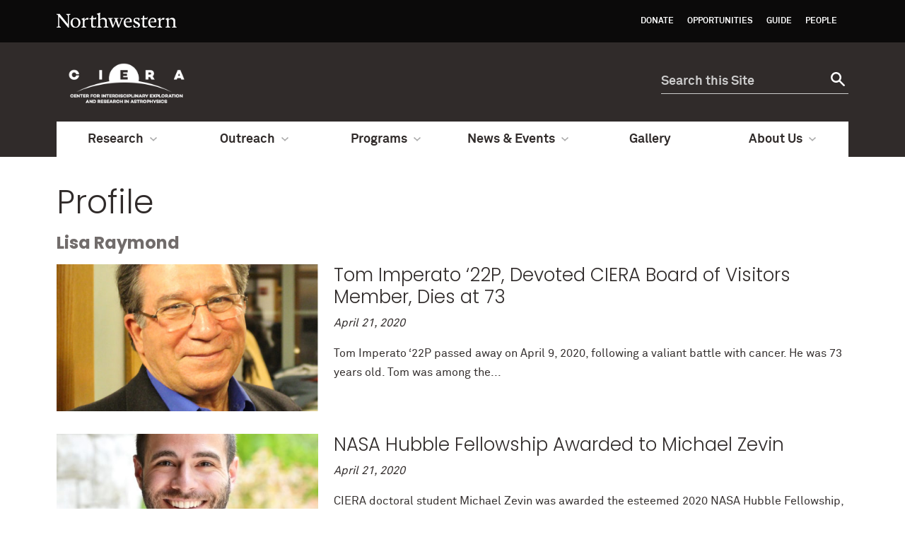

--- FILE ---
content_type: text/html; charset=UTF-8
request_url: https://ciera.northwestern.edu/author/lkr5803/
body_size: 14845
content:
<!doctype html>

<!--[if lt IE 7]><html lang="en-US" xmlns:fb="https://www.facebook.com/2008/fbml" xmlns:addthis="https://www.addthis.com/help/api-spec"  prefix="og: http://ogp.me/ns# fb: http://ogp.me/ns/fb#" class="no-js lt-ie9 lt-ie8 lt-ie7"><![endif]-->
<!--[if (IE 7)&!(IEMobile)]><html lang="en-US" xmlns:fb="https://www.facebook.com/2008/fbml" xmlns:addthis="https://www.addthis.com/help/api-spec"  prefix="og: http://ogp.me/ns# fb: http://ogp.me/ns/fb#" class="no-js lt-ie9 lt-ie8"><![endif]-->
<!--[if (IE 8)&!(IEMobile)]><html lang="en-US" xmlns:fb="https://www.facebook.com/2008/fbml" xmlns:addthis="https://www.addthis.com/help/api-spec"  prefix="og: http://ogp.me/ns# fb: http://ogp.me/ns/fb#" class="no-js lt-ie9"><![endif]-->
<!--[if gt IE 8]><!--> <html lang="en-US" xmlns:fb="https://www.facebook.com/2008/fbml" xmlns:addthis="https://www.addthis.com/help/api-spec"  prefix="og: http://ogp.me/ns# fb: http://ogp.me/ns/fb#" class="no-js"><!--<![endif]-->

	<head itemref="footer-publisher-info searchform">
		<meta charset="utf-8">

				<meta http-equiv="X-UA-Compatible" content="IE=edge">

				<meta name="HandheldFriendly" content="True">
		<meta name="MobileOptimized" content="320">
		<meta name="viewport" content="width=device-width, initial-scale=1"/>

				<link rel="apple-touch-icon" href="https://ciera.northwestern.edu/wp-content/themes/nu_gm/library/images/apple-touch-icon.png">
		<link rel="icon" href="https://ciera.northwestern.edu/wp-content/themes/nu_gm/favicon.png">
		<!--[if IE]>
			<link rel="shortcut icon" href="https://ciera.northwestern.edu/wp-content/themes/nu_gm/favicon.ico">
		<![endif]-->
				<meta name="msapplication-TileColor" content="#f01d4f">
		<meta name="msapplication-TileImage" content="https://ciera.northwestern.edu/wp-content/themes/nu_gm/library/images/win8-tile-icon.png">
    <meta name="theme-color" content="#4e2a84">
		<link rel="pingback" href="https://ciera.northwestern.edu/xmlrpc.php">

				<title>Lisa Raymond &#8211; Center for Interdisciplinary Exploration and Research in Astrophysics (CIERA)</title>
<meta name='robots' content='max-image-preview:large' />
	<style>img:is([sizes="auto" i], [sizes^="auto," i]) { contain-intrinsic-size: 3000px 1500px }</style>
	<link rel='dns-prefetch' href='//s7.addthis.com' />
<link rel='dns-prefetch' href='//www.googletagmanager.com' />
<link rel="alternate" type="application/rss+xml" title="Center for Interdisciplinary Exploration and Research in Astrophysics (CIERA) &raquo; Feed" href="https://ciera.northwestern.edu/feed/" />
<link rel="alternate" type="application/rss+xml" title="Center for Interdisciplinary Exploration and Research in Astrophysics (CIERA) &raquo; Comments Feed" href="https://ciera.northwestern.edu/comments/feed/" />
<link rel="alternate" type="application/rss+xml" title="Center for Interdisciplinary Exploration and Research in Astrophysics (CIERA) &raquo; Posts by Lisa Raymond Feed" href="https://ciera.northwestern.edu/author/lkr5803/feed/" />
<script type="text/javascript">
/* <![CDATA[ */
window._wpemojiSettings = {"baseUrl":"https:\/\/s.w.org\/images\/core\/emoji\/16.0.1\/72x72\/","ext":".png","svgUrl":"https:\/\/s.w.org\/images\/core\/emoji\/16.0.1\/svg\/","svgExt":".svg","source":{"concatemoji":"https:\/\/ciera.northwestern.edu\/wp-includes\/js\/wp-emoji-release.min.js"}};
/*! This file is auto-generated */
!function(s,n){var o,i,e;function c(e){try{var t={supportTests:e,timestamp:(new Date).valueOf()};sessionStorage.setItem(o,JSON.stringify(t))}catch(e){}}function p(e,t,n){e.clearRect(0,0,e.canvas.width,e.canvas.height),e.fillText(t,0,0);var t=new Uint32Array(e.getImageData(0,0,e.canvas.width,e.canvas.height).data),a=(e.clearRect(0,0,e.canvas.width,e.canvas.height),e.fillText(n,0,0),new Uint32Array(e.getImageData(0,0,e.canvas.width,e.canvas.height).data));return t.every(function(e,t){return e===a[t]})}function u(e,t){e.clearRect(0,0,e.canvas.width,e.canvas.height),e.fillText(t,0,0);for(var n=e.getImageData(16,16,1,1),a=0;a<n.data.length;a++)if(0!==n.data[a])return!1;return!0}function f(e,t,n,a){switch(t){case"flag":return n(e,"\ud83c\udff3\ufe0f\u200d\u26a7\ufe0f","\ud83c\udff3\ufe0f\u200b\u26a7\ufe0f")?!1:!n(e,"\ud83c\udde8\ud83c\uddf6","\ud83c\udde8\u200b\ud83c\uddf6")&&!n(e,"\ud83c\udff4\udb40\udc67\udb40\udc62\udb40\udc65\udb40\udc6e\udb40\udc67\udb40\udc7f","\ud83c\udff4\u200b\udb40\udc67\u200b\udb40\udc62\u200b\udb40\udc65\u200b\udb40\udc6e\u200b\udb40\udc67\u200b\udb40\udc7f");case"emoji":return!a(e,"\ud83e\udedf")}return!1}function g(e,t,n,a){var r="undefined"!=typeof WorkerGlobalScope&&self instanceof WorkerGlobalScope?new OffscreenCanvas(300,150):s.createElement("canvas"),o=r.getContext("2d",{willReadFrequently:!0}),i=(o.textBaseline="top",o.font="600 32px Arial",{});return e.forEach(function(e){i[e]=t(o,e,n,a)}),i}function t(e){var t=s.createElement("script");t.src=e,t.defer=!0,s.head.appendChild(t)}"undefined"!=typeof Promise&&(o="wpEmojiSettingsSupports",i=["flag","emoji"],n.supports={everything:!0,everythingExceptFlag:!0},e=new Promise(function(e){s.addEventListener("DOMContentLoaded",e,{once:!0})}),new Promise(function(t){var n=function(){try{var e=JSON.parse(sessionStorage.getItem(o));if("object"==typeof e&&"number"==typeof e.timestamp&&(new Date).valueOf()<e.timestamp+604800&&"object"==typeof e.supportTests)return e.supportTests}catch(e){}return null}();if(!n){if("undefined"!=typeof Worker&&"undefined"!=typeof OffscreenCanvas&&"undefined"!=typeof URL&&URL.createObjectURL&&"undefined"!=typeof Blob)try{var e="postMessage("+g.toString()+"("+[JSON.stringify(i),f.toString(),p.toString(),u.toString()].join(",")+"));",a=new Blob([e],{type:"text/javascript"}),r=new Worker(URL.createObjectURL(a),{name:"wpTestEmojiSupports"});return void(r.onmessage=function(e){c(n=e.data),r.terminate(),t(n)})}catch(e){}c(n=g(i,f,p,u))}t(n)}).then(function(e){for(var t in e)n.supports[t]=e[t],n.supports.everything=n.supports.everything&&n.supports[t],"flag"!==t&&(n.supports.everythingExceptFlag=n.supports.everythingExceptFlag&&n.supports[t]);n.supports.everythingExceptFlag=n.supports.everythingExceptFlag&&!n.supports.flag,n.DOMReady=!1,n.readyCallback=function(){n.DOMReady=!0}}).then(function(){return e}).then(function(){var e;n.supports.everything||(n.readyCallback(),(e=n.source||{}).concatemoji?t(e.concatemoji):e.wpemoji&&e.twemoji&&(t(e.twemoji),t(e.wpemoji)))}))}((window,document),window._wpemojiSettings);
/* ]]> */
</script>
<style id='wp-emoji-styles-inline-css' type='text/css'>

	img.wp-smiley, img.emoji {
		display: inline !important;
		border: none !important;
		box-shadow: none !important;
		height: 1em !important;
		width: 1em !important;
		margin: 0 0.07em !important;
		vertical-align: -0.1em !important;
		background: none !important;
		padding: 0 !important;
	}
</style>
<link rel='stylesheet' id='wp-block-library-css' href='https://ciera.northwestern.edu/wp-includes/css/dist/block-library/style.min.css' type='text/css' media='all' />
<style id='classic-theme-styles-inline-css' type='text/css'>
/*! This file is auto-generated */
.wp-block-button__link{color:#fff;background-color:#32373c;border-radius:9999px;box-shadow:none;text-decoration:none;padding:calc(.667em + 2px) calc(1.333em + 2px);font-size:1.125em}.wp-block-file__button{background:#32373c;color:#fff;text-decoration:none}
</style>
<style id='global-styles-inline-css' type='text/css'>
:root{--wp--preset--aspect-ratio--square: 1;--wp--preset--aspect-ratio--4-3: 4/3;--wp--preset--aspect-ratio--3-4: 3/4;--wp--preset--aspect-ratio--3-2: 3/2;--wp--preset--aspect-ratio--2-3: 2/3;--wp--preset--aspect-ratio--16-9: 16/9;--wp--preset--aspect-ratio--9-16: 9/16;--wp--preset--color--black: #000000;--wp--preset--color--cyan-bluish-gray: #abb8c3;--wp--preset--color--white: #ffffff;--wp--preset--color--pale-pink: #f78da7;--wp--preset--color--vivid-red: #cf2e2e;--wp--preset--color--luminous-vivid-orange: #ff6900;--wp--preset--color--luminous-vivid-amber: #fcb900;--wp--preset--color--light-green-cyan: #7bdcb5;--wp--preset--color--vivid-green-cyan: #00d084;--wp--preset--color--pale-cyan-blue: #8ed1fc;--wp--preset--color--vivid-cyan-blue: #0693e3;--wp--preset--color--vivid-purple: #9b51e0;--wp--preset--gradient--vivid-cyan-blue-to-vivid-purple: linear-gradient(135deg,rgba(6,147,227,1) 0%,rgb(155,81,224) 100%);--wp--preset--gradient--light-green-cyan-to-vivid-green-cyan: linear-gradient(135deg,rgb(122,220,180) 0%,rgb(0,208,130) 100%);--wp--preset--gradient--luminous-vivid-amber-to-luminous-vivid-orange: linear-gradient(135deg,rgba(252,185,0,1) 0%,rgba(255,105,0,1) 100%);--wp--preset--gradient--luminous-vivid-orange-to-vivid-red: linear-gradient(135deg,rgba(255,105,0,1) 0%,rgb(207,46,46) 100%);--wp--preset--gradient--very-light-gray-to-cyan-bluish-gray: linear-gradient(135deg,rgb(238,238,238) 0%,rgb(169,184,195) 100%);--wp--preset--gradient--cool-to-warm-spectrum: linear-gradient(135deg,rgb(74,234,220) 0%,rgb(151,120,209) 20%,rgb(207,42,186) 40%,rgb(238,44,130) 60%,rgb(251,105,98) 80%,rgb(254,248,76) 100%);--wp--preset--gradient--blush-light-purple: linear-gradient(135deg,rgb(255,206,236) 0%,rgb(152,150,240) 100%);--wp--preset--gradient--blush-bordeaux: linear-gradient(135deg,rgb(254,205,165) 0%,rgb(254,45,45) 50%,rgb(107,0,62) 100%);--wp--preset--gradient--luminous-dusk: linear-gradient(135deg,rgb(255,203,112) 0%,rgb(199,81,192) 50%,rgb(65,88,208) 100%);--wp--preset--gradient--pale-ocean: linear-gradient(135deg,rgb(255,245,203) 0%,rgb(182,227,212) 50%,rgb(51,167,181) 100%);--wp--preset--gradient--electric-grass: linear-gradient(135deg,rgb(202,248,128) 0%,rgb(113,206,126) 100%);--wp--preset--gradient--midnight: linear-gradient(135deg,rgb(2,3,129) 0%,rgb(40,116,252) 100%);--wp--preset--font-size--small: 13px;--wp--preset--font-size--medium: 20px;--wp--preset--font-size--large: 36px;--wp--preset--font-size--x-large: 42px;--wp--preset--spacing--20: 0.44rem;--wp--preset--spacing--30: 0.67rem;--wp--preset--spacing--40: 1rem;--wp--preset--spacing--50: 1.5rem;--wp--preset--spacing--60: 2.25rem;--wp--preset--spacing--70: 3.38rem;--wp--preset--spacing--80: 5.06rem;--wp--preset--shadow--natural: 6px 6px 9px rgba(0, 0, 0, 0.2);--wp--preset--shadow--deep: 12px 12px 50px rgba(0, 0, 0, 0.4);--wp--preset--shadow--sharp: 6px 6px 0px rgba(0, 0, 0, 0.2);--wp--preset--shadow--outlined: 6px 6px 0px -3px rgba(255, 255, 255, 1), 6px 6px rgba(0, 0, 0, 1);--wp--preset--shadow--crisp: 6px 6px 0px rgba(0, 0, 0, 1);}:where(.is-layout-flex){gap: 0.5em;}:where(.is-layout-grid){gap: 0.5em;}body .is-layout-flex{display: flex;}.is-layout-flex{flex-wrap: wrap;align-items: center;}.is-layout-flex > :is(*, div){margin: 0;}body .is-layout-grid{display: grid;}.is-layout-grid > :is(*, div){margin: 0;}:where(.wp-block-columns.is-layout-flex){gap: 2em;}:where(.wp-block-columns.is-layout-grid){gap: 2em;}:where(.wp-block-post-template.is-layout-flex){gap: 1.25em;}:where(.wp-block-post-template.is-layout-grid){gap: 1.25em;}.has-black-color{color: var(--wp--preset--color--black) !important;}.has-cyan-bluish-gray-color{color: var(--wp--preset--color--cyan-bluish-gray) !important;}.has-white-color{color: var(--wp--preset--color--white) !important;}.has-pale-pink-color{color: var(--wp--preset--color--pale-pink) !important;}.has-vivid-red-color{color: var(--wp--preset--color--vivid-red) !important;}.has-luminous-vivid-orange-color{color: var(--wp--preset--color--luminous-vivid-orange) !important;}.has-luminous-vivid-amber-color{color: var(--wp--preset--color--luminous-vivid-amber) !important;}.has-light-green-cyan-color{color: var(--wp--preset--color--light-green-cyan) !important;}.has-vivid-green-cyan-color{color: var(--wp--preset--color--vivid-green-cyan) !important;}.has-pale-cyan-blue-color{color: var(--wp--preset--color--pale-cyan-blue) !important;}.has-vivid-cyan-blue-color{color: var(--wp--preset--color--vivid-cyan-blue) !important;}.has-vivid-purple-color{color: var(--wp--preset--color--vivid-purple) !important;}.has-black-background-color{background-color: var(--wp--preset--color--black) !important;}.has-cyan-bluish-gray-background-color{background-color: var(--wp--preset--color--cyan-bluish-gray) !important;}.has-white-background-color{background-color: var(--wp--preset--color--white) !important;}.has-pale-pink-background-color{background-color: var(--wp--preset--color--pale-pink) !important;}.has-vivid-red-background-color{background-color: var(--wp--preset--color--vivid-red) !important;}.has-luminous-vivid-orange-background-color{background-color: var(--wp--preset--color--luminous-vivid-orange) !important;}.has-luminous-vivid-amber-background-color{background-color: var(--wp--preset--color--luminous-vivid-amber) !important;}.has-light-green-cyan-background-color{background-color: var(--wp--preset--color--light-green-cyan) !important;}.has-vivid-green-cyan-background-color{background-color: var(--wp--preset--color--vivid-green-cyan) !important;}.has-pale-cyan-blue-background-color{background-color: var(--wp--preset--color--pale-cyan-blue) !important;}.has-vivid-cyan-blue-background-color{background-color: var(--wp--preset--color--vivid-cyan-blue) !important;}.has-vivid-purple-background-color{background-color: var(--wp--preset--color--vivid-purple) !important;}.has-black-border-color{border-color: var(--wp--preset--color--black) !important;}.has-cyan-bluish-gray-border-color{border-color: var(--wp--preset--color--cyan-bluish-gray) !important;}.has-white-border-color{border-color: var(--wp--preset--color--white) !important;}.has-pale-pink-border-color{border-color: var(--wp--preset--color--pale-pink) !important;}.has-vivid-red-border-color{border-color: var(--wp--preset--color--vivid-red) !important;}.has-luminous-vivid-orange-border-color{border-color: var(--wp--preset--color--luminous-vivid-orange) !important;}.has-luminous-vivid-amber-border-color{border-color: var(--wp--preset--color--luminous-vivid-amber) !important;}.has-light-green-cyan-border-color{border-color: var(--wp--preset--color--light-green-cyan) !important;}.has-vivid-green-cyan-border-color{border-color: var(--wp--preset--color--vivid-green-cyan) !important;}.has-pale-cyan-blue-border-color{border-color: var(--wp--preset--color--pale-cyan-blue) !important;}.has-vivid-cyan-blue-border-color{border-color: var(--wp--preset--color--vivid-cyan-blue) !important;}.has-vivid-purple-border-color{border-color: var(--wp--preset--color--vivid-purple) !important;}.has-vivid-cyan-blue-to-vivid-purple-gradient-background{background: var(--wp--preset--gradient--vivid-cyan-blue-to-vivid-purple) !important;}.has-light-green-cyan-to-vivid-green-cyan-gradient-background{background: var(--wp--preset--gradient--light-green-cyan-to-vivid-green-cyan) !important;}.has-luminous-vivid-amber-to-luminous-vivid-orange-gradient-background{background: var(--wp--preset--gradient--luminous-vivid-amber-to-luminous-vivid-orange) !important;}.has-luminous-vivid-orange-to-vivid-red-gradient-background{background: var(--wp--preset--gradient--luminous-vivid-orange-to-vivid-red) !important;}.has-very-light-gray-to-cyan-bluish-gray-gradient-background{background: var(--wp--preset--gradient--very-light-gray-to-cyan-bluish-gray) !important;}.has-cool-to-warm-spectrum-gradient-background{background: var(--wp--preset--gradient--cool-to-warm-spectrum) !important;}.has-blush-light-purple-gradient-background{background: var(--wp--preset--gradient--blush-light-purple) !important;}.has-blush-bordeaux-gradient-background{background: var(--wp--preset--gradient--blush-bordeaux) !important;}.has-luminous-dusk-gradient-background{background: var(--wp--preset--gradient--luminous-dusk) !important;}.has-pale-ocean-gradient-background{background: var(--wp--preset--gradient--pale-ocean) !important;}.has-electric-grass-gradient-background{background: var(--wp--preset--gradient--electric-grass) !important;}.has-midnight-gradient-background{background: var(--wp--preset--gradient--midnight) !important;}.has-small-font-size{font-size: var(--wp--preset--font-size--small) !important;}.has-medium-font-size{font-size: var(--wp--preset--font-size--medium) !important;}.has-large-font-size{font-size: var(--wp--preset--font-size--large) !important;}.has-x-large-font-size{font-size: var(--wp--preset--font-size--x-large) !important;}
:where(.wp-block-post-template.is-layout-flex){gap: 1.25em;}:where(.wp-block-post-template.is-layout-grid){gap: 1.25em;}
:where(.wp-block-columns.is-layout-flex){gap: 2em;}:where(.wp-block-columns.is-layout-grid){gap: 2em;}
:root :where(.wp-block-pullquote){font-size: 1.5em;line-height: 1.6;}
</style>
<link rel='stylesheet' id='et-builder-modules-style-css' href='https://ciera.northwestern.edu/wp-content/plugins/divi-builder/framework/styles/frontend-builder-plugin-style.css' type='text/css' media='all' />
<link rel='stylesheet' id='magnific-popup-css' href='https://ciera.northwestern.edu/wp-content/plugins/divi-builder/framework/styles/magnific_popup.css' type='text/css' media='all' />
<link rel='stylesheet' id='addthis_all_pages-css' href='https://ciera.northwestern.edu/wp-content/plugins/addthis/frontend/build/addthis_wordpress_public.min.css' type='text/css' media='all' />
<link rel='stylesheet' id='nu_gm-styles-css' href='https://ciera.northwestern.edu/wp-content/themes/nu_gm/library/css/gm-styles.css?ver=1.3.06.1' type='text/css' media='all' />
<link rel='stylesheet' id='nu_gm-stylesheet-css' href='https://ciera.northwestern.edu/wp-content/themes/nu_gm/library/css/style.css?ver=1.3.06.1' type='text/css' media='all' />
<!--[if lt IE 9]>
<link rel='stylesheet' id='nu_gm-ie-only-css' href='https://ciera.northwestern.edu/wp-content/themes/nu_gm/library/css/ie.css?ver=1.3.06.1' type='text/css' media='all' />
<![endif]-->
<link rel='stylesheet' id='nu_gm-print-css' href='https://ciera.northwestern.edu/wp-content/themes/nu_gm/library/css/gm-print.css?ver=1.3.06.1' type='text/css' media='print' />
<link rel='stylesheet' id='nu_gm-swiper-css' href='https://ciera.northwestern.edu/wp-content/themes/nu_gm/library/js/libs/swiper/swiper.min.css?ver=1.3.06.1' type='text/css' media='all' />
<link rel='stylesheet' id='dashicons-css' href='https://ciera.northwestern.edu/wp-includes/css/dashicons.min.css' type='text/css' media='all' />
<link rel='stylesheet' id='nu_gm_ciera_style-css' href='https://ciera.northwestern.edu/wp-content/themes/nu_gm_ciera/assets/css/style.css?ver=1.3.55' type='text/css' media='all' />
<script type="text/javascript" src="https://ciera.northwestern.edu/wp-content/plugins/enable-jquery-migrate-helper/js/jquery/jquery-1.12.4-wp.js" id="jquery-core-js"></script>
<script type="text/javascript" src="https://ciera.northwestern.edu/wp-content/plugins/enable-jquery-migrate-helper/js/jquery-migrate/jquery-migrate-1.4.1-wp.js" id="jquery-migrate-js"></script>

<!-- Google tag (gtag.js) snippet added by Site Kit -->
<!-- Google Analytics snippet added by Site Kit -->
<script type="text/javascript" src="https://www.googletagmanager.com/gtag/js?id=GT-TQLP8XF9" id="google_gtagjs-js" async></script>
<script type="text/javascript" id="google_gtagjs-js-after">
/* <![CDATA[ */
window.dataLayer = window.dataLayer || [];function gtag(){dataLayer.push(arguments);}
gtag("set","linker",{"domains":["ciera.northwestern.edu"]});
gtag("js", new Date());
gtag("set", "developer_id.dZTNiMT", true);
gtag("config", "GT-TQLP8XF9");
 window._googlesitekit = window._googlesitekit || {}; window._googlesitekit.throttledEvents = []; window._googlesitekit.gtagEvent = (name, data) => { var key = JSON.stringify( { name, data } ); if ( !! window._googlesitekit.throttledEvents[ key ] ) { return; } window._googlesitekit.throttledEvents[ key ] = true; setTimeout( () => { delete window._googlesitekit.throttledEvents[ key ]; }, 5 ); gtag( "event", name, { ...data, event_source: "site-kit" } ); }; 
/* ]]> */
</script>
<script type="text/javascript" src="https://ciera.northwestern.edu/wp-content/themes/nu_gm/library/js/libs/modernizr.custom.min.js?ver=1.3.06.1" id="nu_gm-modernizr-js"></script>
<script type="text/javascript" src="https://ciera.northwestern.edu/wp-content/themes/nu_gm/library/js/gm-scripts.js?ver=1.3.06.1" id="nu_gm-common-js"></script>
<script type="text/javascript" src="https://ciera.northwestern.edu/wp-content/themes/nu_gm/library/js/gm-expander.js?ver=1.3.06.1" id="nu_gm-expander-js"></script>
<link rel="https://api.w.org/" href="https://ciera.northwestern.edu/wp-json/" /><link rel="alternate" title="JSON" type="application/json" href="https://ciera.northwestern.edu/wp-json/wp/v2/users/3" />
		<!-- GA Google Analytics @ https://m0n.co/ga -->
		<script async src="https://www.googletagmanager.com/gtag/js?id=G-DZMHSYEPPC"></script>
		<script>
			window.dataLayer = window.dataLayer || [];
			function gtag(){dataLayer.push(arguments);}
			gtag('js', new Date());
			gtag('config', 'G-DZMHSYEPPC');
		</script>

	<meta name="generator" content="Site Kit by Google 1.170.0" /><script type="text/javascript">
	window._se_plugin_version = '8.1.9';
</script>
		<style type="text/css" id="wp-custom-css">
			@media screen and (max-width: 600px) {
.landing-page .swiper-button-next, .landing-page .swiper-button-prev {
    top: 130px;
}
.swiper-slide-content-over-image,
.swiper-slide-content-over-image-wrap {
		margin-top: 80px;
		margin-bottom: -80px;
	}
}
.addthis_tool {
    margin: 0 auto 15px;
    max-width: 1120px;
    box-sizing: content-box;
}
body #main-content .nu-gm-directory-group-content .people-card .people-content p {
	margin: 0 auto;
}

/* fixes left swiping arrow on upcoming events carousel on Program pages */
.ciera-program__events .swiper-container {
    padding: 0 0 0 52px;
    margin-left: -44px;
}
.standard-page .event .event-description {
    margin-left: 120px;
}
.events-list-vuejs .event-list .event .event-image {
    width: 108px;
}
.events-list-vuejs .event-list .event {
    margin-bottom: 2rem;
}

/* fix for View All Visiting Researchers By Year */
body.post-type-archive-ciera_visit .people-image {
		width: 25% !important;
    overflow: unset !important;
    height: unset !important;
    padding-bottom: 0 !important;
}
body.post-type-archive-ciera_visit #main-content .nu-gm-directory-group-content .people-card .people-content {
    width: 72%;
}

/* make events page 2 column on medium to large screens */
.events-list-vuejs.events-list-vuejs--single_column .event-list .event {
	flex-basis: 48%
}
@media screen and (max-width: 900px) {
	.events-list-vuejs.events-list-vuejs--single_column .event-list .event {
	flex-basis: 100%
}
}

/* Decrease image size and line-height in opportunity posts */
@media screen and (min-width: 900px) {
.opportunities-list .news-list__item__image {
	width: 25%;
}
}
.opportunities-list .news-list__item__content {
	line-height: .60;
}
.opportunities-list .news-list__item__content .opportunity-list__item__excerpt {
	line-height: 1.5;
}		</style>
		
<!-- START - Open Graph and Twitter Card Tags 3.3.7 -->
 <!-- Facebook Open Graph -->
  <meta property="og:locale" content="en_US"/>
  <meta property="og:site_name" content="Center for Interdisciplinary Exploration and Research in Astrophysics (CIERA)"/>
  <meta property="og:title" content="Lisa Raymond"/>
  <meta property="og:url" content="https://ciera.northwestern.edu/author/lkr5803/"/>
  <meta property="og:type" content="article"/>
  <meta property="og:description" content="Lisa Raymond"/>
 <!-- Google+ / Schema.org -->
 <!-- Twitter Cards -->
  <meta name="twitter:title" content="Lisa Raymond"/>
  <meta name="twitter:url" content="https://ciera.northwestern.edu/author/lkr5803/"/>
  <meta name="twitter:description" content="Lisa Raymond"/>
  <meta name="twitter:card" content="summary_large_image"/>
 <!-- SEO -->
 <!-- Misc. tags -->
 <!-- is_author -->
<!-- END - Open Graph and Twitter Card Tags 3.3.7 -->
	
		
	</head>

	<body id="nu-gm-body" class="archive author author-lkr5803 author-3 wp-theme-nu_gm wp-child-theme-nu_gm_ciera landing-page et_divi_builder">
    <header id="nu">
      <a class="screen-reader-shortcut" href="#page">Skip to main content</a>
      <div id="mini">
        <div id="top-bar">
          <div class="contain-1120 group">
            <div id="left">
              <a href="http://www.northwestern.edu/">
                <img id="top-bar-northwestern-logo" src="https://ciera.northwestern.edu/wp-content/themes/nu_gm/library/images/northwestern.svg" alt="Northwestern University Homepage" class="northwestern-wordmark">
                <span class="hide-label">Northwestern University</span>
              </a>
            </div>
            <div id="right"><ul class="nav top-nav cf" aria-label="upper nav menu"><li id="menu-item-14" class="menu-item menu-item-type-post_type menu-item-object-page menu-item-14"><a href="https://ciera.northwestern.edu/donate/">Donate</a></li>
<li id="menu-item-1117" class="menu-item menu-item-type-custom menu-item-object-custom menu-item-1117"><a href="/opportunities">Opportunities</a></li>
<li id="menu-item-15" class="menu-item menu-item-type-custom menu-item-object-custom menu-item-15"><a target="_blank" href="https://sites.northwestern.edu/cieraguide/">Guide</a></li>
<li id="menu-item-1543" class="menu-item menu-item-type-custom menu-item-object-custom menu-item-1543"><a href="/directory">People</a></li>
</ul></div>          </div>
        </div>
      </div>
      <div class="bottom-bar contain-1120 group">
                <div id="department" class="gm-lockup-opt_0">
          <h1>
  <a href="https://ciera.northwestern.edu">
              <img alt="Center for Interdisciplinary Exploration and Research in Astrophysics (CIERA) logo" src="https://ciera.northwestern.edu/wp-content/uploads/2025/09/CIERA_formal_vert_white-1-1.png">
      <span class="hide-label">Center for Interdisciplinary Exploration and Research in Astrophysics (CIERA) logo</span>
      </a>
</h1>        </div>
        <div id="search" class="hide-mobile">
          <div class="search-form">
            <form role="search" method="get" id="searchform" class="searchform" action="https://ciera.northwestern.edu" aria-label="site search form">
              <div>
                <label id="q-label" for="q" class="hide-label screen-reader-text">Search for:</label>
                <input type="search" id="q" name="s" placeholder="Search this Site" aria-label="search this site">
                <button type="submit" id="searchsubmit" aria-label="submit search"><span class="hide-label">Search</span></button>
              </div>
            </form>
          </div>
        </div>
        <!-- <div id="mobile-links"><a href="#mobile-nav" class="mobile-link mobile-nav-link"><span class="hide-label">Menu</span></a></div> -->
        <div id="mobile-links"><a class="mobile-link mobile-search-link" href="#mobile-search"><span class="hide-label">Search</span></a>
          <div id="mobile-search" style="display: none;">
            <div class="search-form group">
              <form method="get" action="https://ciera.northwestern.edu" role="search" aria-label="site mobile search form">
                <label id="q-mobile-label" class="hide-label screen-reader-text" for="q-mobile">Search for:</label>
                <input type="search" id="q-mobile" name="s" placeholder="Search this Site" aria-label="search this site">
                <button type="submit" aria-label="submit search"><span class="hide-label">Search</span></button>
              </form>
            </div>
          </div>
          <a class="mobile-link mobile-nav-link" id="mobile-nav-link" href="#mobile-nav"><span class="hide-label">Menu</span></a>
        </div>
        <nav id="mobile-nav" style="display: none;">
          <ul id="mobile-nav-inner" class="nav top-nav cf">
          <li id="menu-item-97" class="menu-item menu-item-type-post_type menu-item-object-page menu-item-has-children menu-item-97"><a href="https://ciera.northwestern.edu/research/">Research</a>
<ul class="sub-menu">
	<li id="menu-item-141" class="menu-item menu-item-type-post_type menu-item-object-page menu-item-141"><a href="https://ciera.northwestern.edu/research/black-holes-dead-stars/">Black Holes &#038; Dead Stars</a></li>
	<li id="menu-item-135" class="menu-item menu-item-type-post_type menu-item-object-page menu-item-135"><a href="https://ciera.northwestern.edu/research/planets/">Exoplanets &#038; The Solar System</a></li>
	<li id="menu-item-126" class="menu-item menu-item-type-post_type menu-item-object-page menu-item-126"><a href="https://ciera.northwestern.edu/research/galaxies-cosmology/">Galaxies &#038; Cosmology</a></li>
	<li id="menu-item-148" class="menu-item menu-item-type-post_type menu-item-object-page menu-item-148"><a href="https://ciera.northwestern.edu/research/gravitationalwaves-multimessenger/">Gravitational Waves &#038; Multi-Messenger Astronomy</a></li>
	<li id="menu-item-140" class="menu-item menu-item-type-post_type menu-item-object-page menu-item-140"><a href="https://ciera.northwestern.edu/research/stars/">Life &#038; Death of Stars</a></li>
	<li id="menu-item-147" class="menu-item menu-item-type-post_type menu-item-object-page menu-item-147"><a href="https://ciera.northwestern.edu/research/stellar-populations/">Stellar Dynamics &#038; Stellar Populations</a></li>
	<li id="menu-item-8379" class="menu-item menu-item-type-custom menu-item-object-custom menu-item-8379"><a href="https://ciera.northwestern.edu/programs/artificial-intelligence-ciera/">Artificial Intelligence</a></li>
	<li id="menu-item-5649" class="menu-item menu-item-type-custom menu-item-object-custom menu-item-5649"><a href="https://ciera.northwestern.edu/research/#research_facilities_descriptions">Facilities and Collaborations</a></li>
</ul>
</li>
<li id="menu-item-6687" class="menu-item menu-item-type-post_type menu-item-object-page menu-item-has-children menu-item-6687"><a href="https://ciera.northwestern.edu/outreach/">Outreach</a>
<ul class="sub-menu">
	<li id="menu-item-6688" class="menu-item menu-item-type-custom menu-item-object-custom menu-item-6688"><a href="https://ciera.northwestern.edu/outreach/#interact_with_ciera_description">Interact with CIERA</a></li>
	<li id="menu-item-6689" class="menu-item menu-item-type-custom menu-item-object-custom menu-item-6689"><a href="https://ciera.northwestern.edu/outreach/#lessons_and_training_description">Lessons &#038; Training</a></li>
	<li id="menu-item-6690" class="menu-item menu-item-type-custom menu-item-object-custom menu-item-6690"><a href="https://ciera.northwestern.edu/outreach/#explore_description">Independent Exploration</a></li>
</ul>
</li>
<li id="menu-item-93" class="menu-item menu-item-type-custom menu-item-object-custom menu-item-has-children menu-item-93"><a href="/programs">Programs</a>
<ul class="sub-menu">
	<li id="menu-item-6219" class="menu-item menu-item-type-custom menu-item-object-custom menu-item-6219"><a href="https://ciera.northwestern.edu/programs/?filter_tax_ciera_audience=researchers">For Researchers</a></li>
	<li id="menu-item-6223" class="menu-item menu-item-type-custom menu-item-object-custom menu-item-6223"><a href="https://ciera.northwestern.edu/programs/?filter_tax_ciera_audience=graduate-students">For Graduate Students</a></li>
	<li id="menu-item-6222" class="menu-item menu-item-type-custom menu-item-object-custom menu-item-6222"><a href="https://ciera.northwestern.edu/programs/?filter_tax_ciera_audience=undergraduate-students">For Undergraduates</a></li>
	<li id="menu-item-6220" class="menu-item menu-item-type-custom menu-item-object-custom menu-item-6220"><a href="https://ciera.northwestern.edu/programs/?filter_tax_ciera_audience=k-12">For K-12 Educators and Students</a></li>
	<li id="menu-item-6221" class="menu-item menu-item-type-custom menu-item-object-custom menu-item-6221"><a href="https://ciera.northwestern.edu/programs/?filter_tax_ciera_audience=public">For the Public</a></li>
</ul>
</li>
<li id="menu-item-1418" class="menu-item menu-item-type-post_type menu-item-object-page menu-item-has-children menu-item-1418"><a href="https://ciera.northwestern.edu/events/">News &#038; Events</a>
<ul class="sub-menu">
	<li id="menu-item-6511" class="menu-item menu-item-type-custom menu-item-object-custom menu-item-6511"><a href="https://ciera.northwestern.edu/events/#ciera_events">Events</a></li>
	<li id="menu-item-10" class="menu-item menu-item-type-post_type menu-item-object-page current_page_parent menu-item-10"><a href="https://ciera.northwestern.edu/news/">News</a></li>
	<li id="menu-item-7675" class="menu-item menu-item-type-custom menu-item-object-custom menu-item-7675"><a href="/programs/visiting-researchers-program/">Current and Upcoming Visitors</a></li>
	<li id="menu-item-10992" class="menu-item menu-item-type-post_type menu-item-object-page menu-item-10992"><a href="https://ciera.northwestern.edu/newsletter_archive/">Newsletter Archive</a></li>
</ul>
</li>
<li id="menu-item-110" class="menu-item menu-item-type-custom menu-item-object-custom menu-item-110"><a href="/gallery">Gallery</a></li>
<li id="menu-item-12" class="menu-item menu-item-type-post_type menu-item-object-page menu-item-has-children menu-item-12"><a href="https://ciera.northwestern.edu/about-us/">About Us</a>
<ul class="sub-menu">
	<li id="menu-item-48" class="menu-item menu-item-type-custom menu-item-object-custom menu-item-48"><a href="/directory">People</a></li>
	<li id="menu-item-1673" class="menu-item menu-item-type-custom menu-item-object-custom menu-item-1673"><a href="/programs/visiting-researchers-program/">Visiting Researchers</a></li>
	<li id="menu-item-7995" class="menu-item menu-item-type-post_type menu-item-object-page menu-item-7995"><a href="https://ciera.northwestern.edu/science-advisory-board/">Science Advisory Board</a></li>
	<li id="menu-item-838" class="menu-item menu-item-type-post_type menu-item-object-page menu-item-838"><a href="https://ciera.northwestern.edu/bov/">Board of Visitors</a></li>
	<li id="menu-item-10106" class="menu-item menu-item-type-custom menu-item-object-custom menu-item-10106"><a href="https://ciera.northwestern.edu/about-us/#ciera-committees">CIERA Committees</a></li>
	<li id="menu-item-10161" class="menu-item menu-item-type-post_type menu-item-object-page menu-item-10161"><a href="https://ciera.northwestern.edu/ciera-membership/">Faculty Membership</a></li>
	<li id="menu-item-3269" class="menu-item menu-item-type-post_type menu-item-object-page menu-item-3269"><a href="https://ciera.northwestern.edu/impact/">Our Impact</a></li>
	<li id="menu-item-10171" class="menu-item menu-item-type-custom menu-item-object-custom menu-item-10171"><a href="https://ciera.northwestern.edu/programs/edi/">Community Values Statement</a></li>
	<li id="menu-item-10843" class="menu-item menu-item-type-custom menu-item-object-custom menu-item-10843"><a href="https://sites.northwestern.edu/highlightsofastronomy/">Highlights of Astronomy at Northwestern</a></li>
</ul>
</li>
<li class="menu-item menu-item-type-post_type menu-item-object-page menu-item-14"><a href="https://ciera.northwestern.edu/donate/">Donate</a></li>
<li class="menu-item menu-item-type-custom menu-item-object-custom menu-item-1117"><a href="/opportunities">Opportunities</a></li>
<li class="menu-item menu-item-type-custom menu-item-object-custom menu-item-15"><a target="_blank" href="https://sites.northwestern.edu/cieraguide/">Guide</a></li>
<li class="menu-item menu-item-type-custom menu-item-object-custom menu-item-1543"><a href="/directory">People</a></li>
  
          </ul>
        </nav>
      </div>
    </header>

    <nav id="top-nav" class="menu-main-menu-container"><div class="contain-1120"><ul id="top-nav-inner" class="nav top-nav" itemid="https://ciera.northwestern.edu#top-nav-inner" itemscope itemtype="http://schema.org/SiteNavigationElement" role="menubar"><li class="menu-item menu-item-type-post_type menu-item-object-page menu-item-has-children menu-item-97"><a href="https://ciera.northwestern.edu/research/">Research<span class="dropdown-arrow"></span></a>
<ul class='sub-menu dropdown'><li class='nav-intro'></li><li class='nav-links'><ul>
	<li class="menu-item menu-item-type-post_type menu-item-object-page menu-item-141"><a href="https://ciera.northwestern.edu/research/black-holes-dead-stars/">Black Holes &#038; Dead Stars</a></li>
	<li class="menu-item menu-item-type-post_type menu-item-object-page menu-item-135"><a href="https://ciera.northwestern.edu/research/planets/">Exoplanets &#038; The Solar System</a></li>
	<li class="menu-item menu-item-type-post_type menu-item-object-page menu-item-126"><a href="https://ciera.northwestern.edu/research/galaxies-cosmology/">Galaxies &#038; Cosmology</a></li>
	<li class="menu-item menu-item-type-post_type menu-item-object-page menu-item-148"><a href="https://ciera.northwestern.edu/research/gravitationalwaves-multimessenger/">Gravitational Waves &#038; Multi-Messenger Astronomy</a></li>
	<li class="menu-item menu-item-type-post_type menu-item-object-page menu-item-140"><a href="https://ciera.northwestern.edu/research/stars/">Life &#038; Death of Stars</a></li>
	<li class="menu-item menu-item-type-post_type menu-item-object-page menu-item-147"><a href="https://ciera.northwestern.edu/research/stellar-populations/">Stellar Dynamics &#038; Stellar Populations</a></li>
	<li class="menu-item menu-item-type-custom menu-item-object-custom menu-item-8379"><a href="https://ciera.northwestern.edu/programs/artificial-intelligence-ciera/">Artificial Intelligence</a></li>
	<li class="menu-item menu-item-type-custom menu-item-object-custom menu-item-5649"><a href="https://ciera.northwestern.edu/research/#research_facilities_descriptions">Facilities and Collaborations</a></li>
</ul></li></ul>
</li>
<li class="menu-item menu-item-type-post_type menu-item-object-page menu-item-has-children menu-item-6687"><a href="https://ciera.northwestern.edu/outreach/">Outreach<span class="dropdown-arrow"></span></a>
<ul class='sub-menu dropdown'><li class='nav-intro'></li><li class='nav-links'><ul>
	<li class="menu-item menu-item-type-custom menu-item-object-custom menu-item-6688"><a href="https://ciera.northwestern.edu/outreach/#interact_with_ciera_description">Interact with CIERA</a></li>
	<li class="menu-item menu-item-type-custom menu-item-object-custom menu-item-6689"><a href="https://ciera.northwestern.edu/outreach/#lessons_and_training_description">Lessons &#038; Training</a></li>
	<li class="menu-item menu-item-type-custom menu-item-object-custom menu-item-6690"><a href="https://ciera.northwestern.edu/outreach/#explore_description">Independent Exploration</a></li>
</ul></li></ul>
</li>
<li class="menu-item menu-item-type-custom menu-item-object-custom menu-item-has-children menu-item-93"><a href="/programs">Programs<span class="dropdown-arrow"></span></a>
<ul class='sub-menu dropdown'><li class='nav-intro'></li><li class='nav-links'><ul>
	<li class="menu-item menu-item-type-custom menu-item-object-custom menu-item-6219"><a href="https://ciera.northwestern.edu/programs/?filter_tax_ciera_audience=researchers">For Researchers</a></li>
	<li class="menu-item menu-item-type-custom menu-item-object-custom menu-item-6223"><a href="https://ciera.northwestern.edu/programs/?filter_tax_ciera_audience=graduate-students">For Graduate Students</a></li>
	<li class="menu-item menu-item-type-custom menu-item-object-custom menu-item-6222"><a href="https://ciera.northwestern.edu/programs/?filter_tax_ciera_audience=undergraduate-students">For Undergraduates</a></li>
	<li class="menu-item menu-item-type-custom menu-item-object-custom menu-item-6220"><a href="https://ciera.northwestern.edu/programs/?filter_tax_ciera_audience=k-12">For K-12 Educators and Students</a></li>
	<li class="menu-item menu-item-type-custom menu-item-object-custom menu-item-6221"><a href="https://ciera.northwestern.edu/programs/?filter_tax_ciera_audience=public">For the Public</a></li>
</ul></li></ul>
</li>
<li class="menu-item menu-item-type-post_type menu-item-object-page menu-item-has-children menu-item-1418"><a href="https://ciera.northwestern.edu/events/">News &#038; Events<span class="dropdown-arrow"></span></a>
<ul class='sub-menu dropdown'><li class='nav-intro'></li><li class='nav-links'><ul>
	<li class="menu-item menu-item-type-custom menu-item-object-custom menu-item-6511"><a href="https://ciera.northwestern.edu/events/#ciera_events">Events</a></li>
	<li class="menu-item menu-item-type-post_type menu-item-object-page current_page_parent menu-item-10"><a href="https://ciera.northwestern.edu/news/">News</a></li>
	<li class="menu-item menu-item-type-custom menu-item-object-custom menu-item-7675"><a href="/programs/visiting-researchers-program/">Current and Upcoming Visitors</a></li>
	<li class="menu-item menu-item-type-post_type menu-item-object-page menu-item-10992"><a href="https://ciera.northwestern.edu/newsletter_archive/">Newsletter Archive</a></li>
</ul></li></ul>
</li>
<li class="menu-item menu-item-type-custom menu-item-object-custom menu-item-110"><a href="/gallery">Gallery</a></li>
<li class="menu-item menu-item-type-post_type menu-item-object-page menu-item-has-children menu-item-12"><a href="https://ciera.northwestern.edu/about-us/">About Us<span class="dropdown-arrow"></span></a>
<ul class='sub-menu dropdown'><li class='nav-intro'></li><li class='nav-links'><ul>
	<li class="menu-item menu-item-type-custom menu-item-object-custom menu-item-48"><a href="/directory">People</a></li>
	<li class="menu-item menu-item-type-custom menu-item-object-custom menu-item-1673"><a href="/programs/visiting-researchers-program/">Visiting Researchers</a></li>
	<li class="menu-item menu-item-type-post_type menu-item-object-page menu-item-7995"><a href="https://ciera.northwestern.edu/science-advisory-board/">Science Advisory Board</a></li>
	<li class="menu-item menu-item-type-post_type menu-item-object-page menu-item-838"><a href="https://ciera.northwestern.edu/bov/">Board of Visitors</a></li>
	<li class="menu-item menu-item-type-custom menu-item-object-custom menu-item-10106"><a href="https://ciera.northwestern.edu/about-us/#ciera-committees">CIERA Committees</a></li>
	<li class="menu-item menu-item-type-post_type menu-item-object-page menu-item-10161"><a href="https://ciera.northwestern.edu/ciera-membership/">Faculty Membership</a></li>
	<li class="menu-item menu-item-type-post_type menu-item-object-page menu-item-3269"><a href="https://ciera.northwestern.edu/impact/">Our Impact</a></li>
	<li class="menu-item menu-item-type-custom menu-item-object-custom menu-item-10171"><a href="https://ciera.northwestern.edu/programs/edi/">Community Values Statement</a></li>
	<li class="menu-item menu-item-type-custom menu-item-object-custom menu-item-10843"><a href="https://sites.northwestern.edu/highlightsofastronomy/">Highlights of Astronomy at Northwestern</a></li>
</ul></li></ul>
</li>
</ul></div></nav>
            
      <script type="text/javascript">
        document.querySelector('body').classList.add('nu-gm-no-hero-banner');
      </script>

    
    <div id="page" class="contain-1440">
      <div class="contain-1120">
				<main id="main-content" tabindex="-1" class="content m-all t-2of3 d-5of7 cf">

					
					<div itemscope itemtype="http://schema.org/ItemList">
						
            
							<div class="archive-header">

								<h2 class="page-title" itemprop="name">Profile <h4 class='author-title'><span>Lisa Raymond</span></h4></h2>
	            	
	            </div>

							
								
							
            
						
            
          	
						
						
							
								<article id="post-4903" aria-labelledby="post-4903-title" class="news-list__item" itemscope itemid="#post-4903" itemprop="itemListElement" itemtype="http://schema.org/NewsArticle" itemref="footer-publisher-info">
  <div class="news-list__item__image" itemprop="image" itemscope itemtype="http://schema.org/ImageObject">
          <img width="550" height="310" src="https://ciera.northwestern.edu/wp-content/uploads/2020/04/tom_imperato-Square-550x310.jpg" class="attachment-feature-box-2 size-feature-box-2 wp-post-image" alt="" itemprop="url" decoding="async" loading="lazy" />        <meta itemprop="width" content="550" hidden />
    <meta itemprop="height" content="310" hidden />
  </div>
  <div class="news-list__item__content">
    <h4 class="news-title" id="post-4903-title"><a href="https://ciera.northwestern.edu/2020/04/21/tom-imperato-22p-devoted-ciera-board-of-visitors-member-dies-at-73/" itemprop="url mainEntityOfPage">Tom Imperato ‘22P, Devoted CIERA Board of Visitors Member, Dies at 73</a></h4>
    <div class="news-date"><time class="updated entry-time" datetime="2020-04-21" itemprop="datePublished">April 21, 2020</time></div>
          <p>Tom Imperato ‘22P passed away on April 9, 2020, following a valiant battle with cancer. He was 73 years old. Tom was among the...</p>
        <span itemprop="author" itemscope itemtype="http://schema.org/Person" hidden style="display:none;">
      <meta itemprop="url mainEntityOfPage" content="https://ciera.northwestern.edu/author/lkr5803/" hidden />
      <meta itemprop="name" content="Lisa Raymond" hidden />                </span>
    <meta itemprop="dateModified" content="2020-04-21" hidden />
    <meta itemprop="name" content="Tom Imperato ‘22P, Devoted CIERA Board of Visitors Member, Dies at 73" hidden />
        <meta itemprop="headline" content="Tom Imperato ‘22P, Devoted CIERA Board of Visitors Member, Dies at 73" hidden />
    <meta itemprop="name" content="Tom Imperato ‘22P, Devoted CIERA Board of Visitors Member, Dies at 73" hidden />
    <meta itemprop="position" content="1" hidden />  </div>
</article>
							
						
							
								<article id="post-4901" aria-labelledby="post-4901-title" class="news-list__item" itemscope itemid="#post-4901" itemprop="itemListElement" itemtype="http://schema.org/NewsArticle" itemref="footer-publisher-info">
  <div class="news-list__item__image" itemprop="image" itemscope itemtype="http://schema.org/ImageObject">
          <img width="550" height="310" src="https://ciera.northwestern.edu/wp-content/uploads/2018/08/Mike-Zevin-550x310.jpg" class="attachment-feature-box-2 size-feature-box-2 wp-post-image" alt="" itemprop="url" decoding="async" loading="lazy" />        <meta itemprop="width" content="550" hidden />
    <meta itemprop="height" content="310" hidden />
  </div>
  <div class="news-list__item__content">
    <h4 class="news-title" id="post-4901-title"><a href="https://ciera.northwestern.edu/2020/04/21/nasa-hubble-fellowship-awarded-to-michael-zevin/" itemprop="url mainEntityOfPage">NASA Hubble Fellowship Awarded to Michael Zevin</a></h4>
    <div class="news-date"><time class="updated entry-time" datetime="2020-04-21" itemprop="datePublished">April 21, 2020</time></div>
          <p>CIERA doctoral student Michael Zevin was awarded the esteemed 2020 NASA Hubble Fellowship, and will begin working as a postdoctoral researcher at the Kavli...</p>
        <span itemprop="author" itemscope itemtype="http://schema.org/Person" hidden style="display:none;">
      <meta itemprop="url mainEntityOfPage" content="https://ciera.northwestern.edu/author/lkr5803/" hidden />
      <meta itemprop="name" content="Lisa Raymond" hidden />                </span>
    <meta itemprop="dateModified" content="2021-06-22" hidden />
    <meta itemprop="name" content="NASA Hubble Fellowship Awarded to Michael Zevin" hidden />
        <meta itemprop="headline" content="NASA Hubble Fellowship Awarded to Michael Zevin" hidden />
    <meta itemprop="name" content="NASA Hubble Fellowship Awarded to Michael Zevin" hidden />
    <meta itemprop="position" content="2" hidden />  </div>
</article>
							
						
							
								<article id="post-4899" aria-labelledby="post-4899-title" class="news-list__item" itemscope itemid="#post-4899" itemprop="itemListElement" itemtype="http://schema.org/NewsArticle" itemref="footer-publisher-info">
  <div class="news-list__item__image" itemprop="image" itemscope itemtype="http://schema.org/ImageObject">
          <img width="550" height="310" src="https://ciera.northwestern.edu/wp-content/uploads/2020/04/Sim_Blackholebinary_merger-550x310.png" class="attachment-feature-box-2 size-feature-box-2 wp-post-image" alt="" itemprop="url" decoding="async" loading="lazy" />        <meta itemprop="width" content="550" hidden />
    <meta itemprop="height" content="310" hidden />
  </div>
  <div class="news-list__item__content">
    <h4 class="news-title" id="post-4899-title"><a href="https://ciera.northwestern.edu/2020/04/20/astronomers-find-first-ever-collision-of-black-holes-with-a-strange-mass-discrepancy/" itemprop="url mainEntityOfPage">Astronomers Find First-Ever Collision of Black Holes With a Strange Mass Discrepancy</a></h4>
    <div class="news-date"><time class="updated entry-time" datetime="2020-04-20" itemprop="datePublished">April 20, 2020</time></div>
          <p>&nbsp; Just over a year ago, on 12 April 2019, the LIGO-Virgo collaboration made a detection of gravitational waves, rippling out across space-time from...</p>
        <span itemprop="author" itemscope itemtype="http://schema.org/Person" hidden style="display:none;">
      <meta itemprop="url mainEntityOfPage" content="https://ciera.northwestern.edu/author/lkr5803/" hidden />
      <meta itemprop="name" content="Lisa Raymond" hidden />                </span>
    <meta itemprop="dateModified" content="2020-04-20" hidden />
    <meta itemprop="name" content="Astronomers Find First-Ever Collision of Black Holes With a Strange Mass Discrepancy" hidden />
        <meta itemprop="headline" content="Astronomers Find First-Ever Collision of Black Holes With a Strange Mass Discrepancy" hidden />
    <meta itemprop="name" content="Astronomers Find First-Ever Collision of Black Holes With a Strange Mass Discrepancy" hidden />
    <meta itemprop="position" content="3" hidden />  </div>
</article>
							
						
							
								<article id="post-4889" aria-labelledby="post-4889-title" class="news-list__item" itemscope itemid="#post-4889" itemprop="itemListElement" itemtype="http://schema.org/NewsArticle" itemref="footer-publisher-info">
  <div class="news-list__item__image" itemprop="image" itemscope itemtype="http://schema.org/ImageObject">
          <img width="550" height="310" src="https://ciera.northwestern.edu/wp-content/uploads/2020/04/ShroudedSNe_final-550x310.png" class="attachment-feature-box-2 size-feature-box-2 wp-post-image" alt="" itemprop="url" decoding="async" loading="lazy" srcset="https://ciera.northwestern.edu/wp-content/uploads/2020/04/ShroudedSNe_final-550x310.png 550w, https://ciera.northwestern.edu/wp-content/uploads/2020/04/ShroudedSNe_final-300x169.png 300w, https://ciera.northwestern.edu/wp-content/uploads/2020/04/ShroudedSNe_final-1024x576.png 1024w, https://ciera.northwestern.edu/wp-content/uploads/2020/04/ShroudedSNe_final-768x432.png 768w, https://ciera.northwestern.edu/wp-content/uploads/2020/04/ShroudedSNe_final-1536x864.png 1536w, https://ciera.northwestern.edu/wp-content/uploads/2020/04/ShroudedSNe_final-2048x1152.png 2048w" sizes="auto, (max-width: 550px) 100vw, 550px" />        <meta itemprop="width" content="550" hidden />
    <meta itemprop="height" content="310" hidden />
  </div>
  <div class="news-list__item__content">
    <h4 class="news-title" id="post-4889-title"><a href="https://ciera.northwestern.edu/2020/04/13/a-supernova-that-outshines-all-others/" itemprop="url mainEntityOfPage">A Supernova that Outshines All Others</a></h4>
    <div class="news-date"><time class="updated entry-time" datetime="2020-04-13" itemprop="datePublished">April 13, 2020</time></div>
          <p>A supernova at least twice as bright and energetic, and likely much more massive than any yet recorded has been identified by an international...</p>
        <span itemprop="author" itemscope itemtype="http://schema.org/Person" hidden style="display:none;">
      <meta itemprop="url mainEntityOfPage" content="https://ciera.northwestern.edu/author/lkr5803/" hidden />
      <meta itemprop="name" content="Lisa Raymond" hidden />                </span>
    <meta itemprop="dateModified" content="2021-07-09" hidden />
    <meta itemprop="name" content="A Supernova that Outshines All Others" hidden />
        <meta itemprop="headline" content="A Supernova that Outshines All Others" hidden />
    <meta itemprop="name" content="A Supernova that Outshines All Others" hidden />
    <meta itemprop="position" content="4" hidden />  </div>
</article>
							
						
							
								<article id="post-4883" aria-labelledby="post-4883-title" class="news-list__item" itemscope itemid="#post-4883" itemprop="itemListElement" itemtype="http://schema.org/NewsArticle" itemref="footer-publisher-info">
  <div class="news-list__item__image" itemprop="image" itemscope itemtype="http://schema.org/ImageObject">
          <img width="550" height="310" src="https://ciera.northwestern.edu/wp-content/uploads/2020/04/4_earth_big-550x310.jpg" class="attachment-feature-box-2 size-feature-box-2 wp-post-image" alt="" itemprop="url" decoding="async" loading="lazy" />        <meta itemprop="width" content="550" hidden />
    <meta itemprop="height" content="310" hidden />
  </div>
  <div class="news-list__item__content">
    <h4 class="news-title" id="post-4883-title"><a href="https://ciera.northwestern.edu/2020/04/09/earthquake-detective-featured-by-sustainnu-in-citizen-science-project-spotlight/" itemprop="url mainEntityOfPage">Earthquake Detective Featured by sustainNU in Citizen Science Project Spotlight</a></h4>
    <div class="news-date"><time class="updated entry-time" datetime="2020-04-09" itemprop="datePublished">April 9, 2020</time></div>
          <p>As part of their Virtual Earth Month celebration, each week sustainNU will highlight two new research projects on biology, climate, history, nature, social sciences,...</p>
        <span itemprop="author" itemscope itemtype="http://schema.org/Person" hidden style="display:none;">
      <meta itemprop="url mainEntityOfPage" content="https://ciera.northwestern.edu/author/lkr5803/" hidden />
      <meta itemprop="name" content="Lisa Raymond" hidden />                </span>
    <meta itemprop="dateModified" content="2021-02-16" hidden />
    <meta itemprop="name" content="Earthquake Detective Featured by sustainNU in Citizen Science Project Spotlight" hidden />
        <meta itemprop="headline" content="Earthquake Detective Featured by sustainNU in Citizen Science Project Spotlight" hidden />
    <meta itemprop="name" content="Earthquake Detective Featured by sustainNU in Citizen Science Project Spotlight" hidden />
    <meta itemprop="position" content="5" hidden />  </div>
</article>
							
						
							
								<article id="post-4881" aria-labelledby="post-4881-title" class="news-list__item" itemscope itemid="#post-4881" itemprop="itemListElement" itemtype="http://schema.org/NewsArticle" itemref="footer-publisher-info">
  <div class="news-list__item__image" itemprop="image" itemscope itemtype="http://schema.org/ImageObject">
          <img width="550" height="310" src="https://ciera.northwestern.edu/wp-content/uploads/2020/04/op-frontera.jpg__1000x512_q85_subsampling-2-550x310.jpg" class="attachment-feature-box-2 size-feature-box-2 wp-post-image" alt="" itemprop="url" decoding="async" loading="lazy" />        <meta itemprop="width" content="550" hidden />
    <meta itemprop="height" content="310" hidden />
  </div>
  <div class="news-list__item__content">
    <h4 class="news-title" id="post-4881-title"><a href="https://ciera.northwestern.edu/2020/04/09/cieras-sasha-tchekhovskoy-to-utilize-the-fastest-academic-supercomputer-in-the-world/" itemprop="url mainEntityOfPage">CIERA’s Sasha Tchekhovskoy to Utilize the Fastest Academic Supercomputer in the World</a></h4>
    <div class="news-date"><time class="updated entry-time" datetime="2020-04-09" itemprop="datePublished">April 9, 2020</time></div>
          <p>The Texas Advanced Computing Center announced that the National Science Foundation has approved allocations of supercomputing time on Frontera to 49 science projects for...</p>
        <span itemprop="author" itemscope itemtype="http://schema.org/Person" hidden style="display:none;">
      <meta itemprop="url mainEntityOfPage" content="https://ciera.northwestern.edu/author/lkr5803/" hidden />
      <meta itemprop="name" content="Lisa Raymond" hidden />                </span>
    <meta itemprop="dateModified" content="2021-02-18" hidden />
    <meta itemprop="name" content="CIERA’s Sasha Tchekhovskoy to Utilize the Fastest Academic Supercomputer in the World" hidden />
        <meta itemprop="headline" content="CIERA’s Sasha Tchekhovskoy to Utilize the Fastest Academic Supercomputer in the World" hidden />
    <meta itemprop="name" content="CIERA’s Sasha Tchekhovskoy to Utilize the Fastest Academic Supercomputer in the World" hidden />
    <meta itemprop="position" content="6" hidden />  </div>
</article>
							
						
							
								<article id="post-4875" aria-labelledby="post-4875-title" class="news-list__item" itemscope itemid="#post-4875" itemprop="itemListElement" itemtype="http://schema.org/NewsArticle" itemref="footer-publisher-info">
  <div class="news-list__item__image" itemprop="image" itemscope itemtype="http://schema.org/ImageObject">
          <img width="550" height="310" src="https://ciera.northwestern.edu/wp-content/uploads/2018/08/CIERA_Vertical_lockup_black_003-550x310.png" class="attachment-feature-box-2 size-feature-box-2 wp-post-image" alt="" itemprop="url" decoding="async" loading="lazy" />        <meta itemprop="width" content="550" hidden />
    <meta itemprop="height" content="310" hidden />
  </div>
  <div class="news-list__item__content">
    <h4 class="news-title" id="post-4875-title"><a href="https://ciera.northwestern.edu/2020/04/01/seven-new-postdoctoral-researchers-join-ciera-2/" itemprop="url mainEntityOfPage">Seven New Postdoctoral Researchers Join CIERA</a></h4>
    <div class="news-date"><time class="updated entry-time" datetime="2020-04-01" itemprop="datePublished">April 1, 2020</time></div>
          <p>Welcome New Postdoctoral Researchers! We are excited to introduce CIERA’s incoming Postdoctoral Research Fellows and Associates. They will bring a wide-range of expertise that...</p>
        <span itemprop="author" itemscope itemtype="http://schema.org/Person" hidden style="display:none;">
      <meta itemprop="url mainEntityOfPage" content="https://ciera.northwestern.edu/author/lkr5803/" hidden />
      <meta itemprop="name" content="Lisa Raymond" hidden />                </span>
    <meta itemprop="dateModified" content="2024-07-02" hidden />
    <meta itemprop="name" content="Seven New Postdoctoral Researchers Join CIERA" hidden />
        <meta itemprop="headline" content="Seven New Postdoctoral Researchers Join CIERA" hidden />
    <meta itemprop="name" content="Seven New Postdoctoral Researchers Join CIERA" hidden />
    <meta itemprop="position" content="7" hidden />  </div>
</article>
							
						
							
								<article id="post-4888" aria-labelledby="post-4888-title" class="news-list__item" itemscope itemid="#post-4888" itemprop="itemListElement" itemtype="http://schema.org/NewsArticle" itemref="footer-publisher-info">
  <div class="news-list__item__image" itemprop="image" itemscope itemtype="http://schema.org/ImageObject">
          <img width="550" height="310" src="https://ciera.northwestern.edu/wp-content/uploads/2018/08/Raffaella-Margutti-550x310.jpg" class="attachment-feature-box-2 size-feature-box-2 wp-post-image" alt="" itemprop="url" decoding="async" loading="lazy" />        <meta itemprop="width" content="550" hidden />
    <meta itemprop="height" content="310" hidden />
  </div>
  <div class="news-list__item__content">
    <h4 class="news-title" id="post-4888-title"><a href="https://ciera.northwestern.edu/2020/03/26/prof-margutti-receives-nsf-honor-for-junior-faculty/" itemprop="url mainEntityOfPage">Prof. Margutti Receives NSF Honor for Junior Faculty</a></h4>
    <div class="news-date"><time class="updated entry-time" datetime="2020-03-26" itemprop="datePublished">March 26, 2020</time></div>
          <p>Congratulations to CIERA’s Raffaella Margutti, recipient of a prestigious Faculty Early Career Development Program (CAREER) award from the National Science Foundation. Prof. Margutti studies...</p>
        <span itemprop="author" itemscope itemtype="http://schema.org/Person" hidden style="display:none;">
      <meta itemprop="url mainEntityOfPage" content="https://ciera.northwestern.edu/author/lkr5803/" hidden />
      <meta itemprop="name" content="Lisa Raymond" hidden />                </span>
    <meta itemprop="dateModified" content="2021-07-09" hidden />
    <meta itemprop="name" content="Prof. Margutti Receives NSF Honor for Junior Faculty" hidden />
        <meta itemprop="headline" content="Prof. Margutti Receives NSF Honor for Junior Faculty" hidden />
    <meta itemprop="name" content="Prof. Margutti Receives NSF Honor for Junior Faculty" hidden />
    <meta itemprop="position" content="8" hidden />  </div>
</article>
							
						
							
								<article id="post-4855" aria-labelledby="post-4855-title" class="news-list__item" itemscope itemid="#post-4855" itemprop="itemListElement" itemtype="http://schema.org/NewsArticle" itemref="footer-publisher-info">
  <div class="news-list__item__image" itemprop="image" itemscope itemtype="http://schema.org/ImageObject">
          <img width="550" height="310" src="https://ciera.northwestern.edu/wp-content/uploads/2020/03/purplebanner-550x310.jpg" class="attachment-feature-box-2 size-feature-box-2 wp-post-image" alt="" itemprop="url" decoding="async" loading="lazy" />        <meta itemprop="width" content="550" hidden />
    <meta itemprop="height" content="310" hidden />
  </div>
  <div class="news-list__item__content">
    <h4 class="news-title" id="post-4855-title"><a href="https://ciera.northwestern.edu/2020/03/13/coronavirus-update/" itemprop="url mainEntityOfPage">Coronavirus/COVID-19 Update</a></h4>
    <div class="news-date"><time class="updated entry-time" datetime="2020-03-13" itemprop="datePublished">March 13, 2020</time></div>
          <p>CIERA is following guidelines from Northwestern University and the State of Illinois in order to take all precautions to prevent the spread of the...</p>
        <span itemprop="author" itemscope itemtype="http://schema.org/Person" hidden style="display:none;">
      <meta itemprop="url mainEntityOfPage" content="https://ciera.northwestern.edu/author/lkr5803/" hidden />
      <meta itemprop="name" content="Lisa Raymond" hidden />                </span>
    <meta itemprop="dateModified" content="2021-02-16" hidden />
    <meta itemprop="name" content="Coronavirus/COVID-19 Update" hidden />
        <meta itemprop="headline" content="Coronavirus/COVID-19 Update" hidden />
    <meta itemprop="name" content="Coronavirus/COVID-19 Update" hidden />
    <meta itemprop="position" content="9" hidden />  </div>
</article>
							
						
							
								<article id="post-4794" aria-labelledby="post-4794-title" class="news-list__item" itemscope itemid="#post-4794" itemprop="itemListElement" itemtype="http://schema.org/NewsArticle" itemref="footer-publisher-info">
  <div class="news-list__item__image" itemprop="image" itemscope itemtype="http://schema.org/ImageObject">
          <img width="550" height="310" src="https://ciera.northwestern.edu/wp-content/uploads/2020/02/CIERA_Remote_edit-550x310.jpg" class="attachment-feature-box-2 size-feature-box-2 wp-post-image" alt="" itemprop="url" decoding="async" loading="lazy" />        <meta itemprop="width" content="550" hidden />
    <meta itemprop="height" content="310" hidden />
  </div>
  <div class="news-list__item__content">
    <h4 class="news-title" id="post-4794-title"><a href="https://ciera.northwestern.edu/2020/02/19/the-sky-is-no-limit/" itemprop="url mainEntityOfPage">The Sky is No Limit</a></h4>
    <div class="news-date"><time class="updated entry-time" datetime="2020-02-19" itemprop="datePublished">February 19, 2020</time></div>
          <p>New remote observatory compresses distances to connect Evanston and Hawaii, allowing Northwestern researchers to venture boldly into space without leaving home &#8220;Northwestern astronomers have...</p>
        <span itemprop="author" itemscope itemtype="http://schema.org/Person" hidden style="display:none;">
      <meta itemprop="url mainEntityOfPage" content="https://ciera.northwestern.edu/author/lkr5803/" hidden />
      <meta itemprop="name" content="Lisa Raymond" hidden />                </span>
    <meta itemprop="dateModified" content="2021-02-16" hidden />
    <meta itemprop="name" content="The Sky is No Limit" hidden />
        <meta itemprop="headline" content="The Sky is No Limit" hidden />
    <meta itemprop="name" content="The Sky is No Limit" hidden />
    <meta itemprop="position" content="10" hidden />  </div>
</article>
							
						
							
								<article id="post-4863" aria-labelledby="post-4863-title" class="news-list__item" itemscope itemid="#post-4863" itemprop="itemListElement" itemtype="http://schema.org/NewsArticle" itemref="footer-publisher-info">
  <div class="news-list__item__image" itemprop="image" itemscope itemtype="http://schema.org/ImageObject">
          <img width="550" height="310" src="https://ciera.northwestern.edu/wp-content/uploads/2020/03/JWST-550x310.jpg" class="attachment-feature-box-2 size-feature-box-2 wp-post-image" alt="" itemprop="url" decoding="async" loading="lazy" />        <meta itemprop="width" content="550" hidden />
    <meta itemprop="height" content="310" hidden />
  </div>
  <div class="news-list__item__content">
    <h4 class="news-title" id="post-4863-title"><a href="https://ciera.northwestern.edu/2020/02/06/proposal-workshop-for-new-observatory-held-at-ciera/" itemprop="url mainEntityOfPage">Proposal Workshop for New Observatory Held at CIERA</a></h4>
    <div class="news-date"><time class="updated entry-time" datetime="2020-02-06" itemprop="datePublished">February 6, 2020</time></div>
          <p>On February 6, nearly a dozen CIERA postdoctoral researchers, graduate students and faculty took part in a James Webb Space Telescope (JWST) Proposal Workshop...</p>
        <span itemprop="author" itemscope itemtype="http://schema.org/Person" hidden style="display:none;">
      <meta itemprop="url mainEntityOfPage" content="https://ciera.northwestern.edu/author/lkr5803/" hidden />
      <meta itemprop="name" content="Lisa Raymond" hidden />                </span>
    <meta itemprop="dateModified" content="2024-07-01" hidden />
    <meta itemprop="name" content="Proposal Workshop for New Observatory Held at CIERA" hidden />
        <meta itemprop="headline" content="Proposal Workshop for New Observatory Held at CIERA" hidden />
    <meta itemprop="name" content="Proposal Workshop for New Observatory Held at CIERA" hidden />
    <meta itemprop="position" content="11" hidden />  </div>
</article>
							
						
							
								<article id="post-4650" aria-labelledby="post-4650-title" class="news-list__item" itemscope itemid="#post-4650" itemprop="itemListElement" itemtype="http://schema.org/NewsArticle" itemref="footer-publisher-info">
  <div class="news-list__item__image" itemprop="image" itemscope itemtype="http://schema.org/ImageObject">
          <img width="550" height="310" src="https://ciera.northwestern.edu/wp-content/uploads/2019/12/5de94e98fd9db273082e0536-550x310.jpeg" class="attachment-feature-box-2 size-feature-box-2 wp-post-image" alt="" itemprop="url" decoding="async" loading="lazy" />        <meta itemprop="width" content="550" hidden />
    <meta itemprop="height" content="310" hidden />
  </div>
  <div class="news-list__item__content">
    <h4 class="news-title" id="post-4650-title"><a href="https://ciera.northwestern.edu/2019/12/09/an-experiment-that-solved-a-100-year-old-mystery-posed-by-einstein-just-got-up-to-50-more-powerful-by-squeezing-light/" itemprop="url mainEntityOfPage">An experiment that solved a 100-year-old mystery posed by Einstein just got up to 50% more powerful by squeezing light</a></h4>
    <div class="news-date"><time class="updated entry-time" datetime="2019-12-09" itemprop="datePublished">December 9, 2019</time></div>
          <p>&#8220;That&#8217;s thanks to a new light-squeezing instrument that researchers installed in the experiment&#8217;s main machine: the Laser Interferometer Gravitational-Wave Observatory. Its Italian counterpart, Virgo,...</p>
        <span itemprop="author" itemscope itemtype="http://schema.org/Person" hidden style="display:none;">
      <meta itemprop="url mainEntityOfPage" content="https://ciera.northwestern.edu/author/lkr5803/" hidden />
      <meta itemprop="name" content="Lisa Raymond" hidden />                </span>
    <meta itemprop="dateModified" content="2019-12-09" hidden />
    <meta itemprop="name" content="An experiment that solved a 100-year-old mystery posed by Einstein just got up to 50% more powerful by squeezing light" hidden />
        <meta itemprop="headline" content="An experiment that solved a 100-year-old mystery posed by Einstein just got up to 50% more powerful by sque..." hidden />
    <meta itemprop="name" content="An experiment that solved a 100-year-old mystery posed by Einstein just got up to 50% more powerful by squeezing light" hidden />
    <meta itemprop="position" content="12" hidden />  </div>
</article>
							
						
						
					</div>

							<div class="standard-page center-list pagination-wrapper"><nav class="pagination"><ul class='page-numbers'>
	<li><span aria-current="page" class="page-numbers current">1</span></li>
	<li><a class="page-numbers" href="https://ciera.northwestern.edu/author/lkr5803/page/2/">2</a></li>
	<li><a class="page-numbers" href="https://ciera.northwestern.edu/author/lkr5803/page/3/">3</a></li>
	<li><a class="page-numbers" href="https://ciera.northwestern.edu/author/lkr5803/page/4/">4</a></li>
	<li><span class="page-numbers dots">&hellip;</span></li>
	<li><a class="page-numbers" href="https://ciera.northwestern.edu/author/lkr5803/page/10/">10</a></li>
	<li><a class="page-numbers" href="https://ciera.northwestern.edu/author/lkr5803/page/11/">11</a></li>
	<li><a class="page-numbers" href="https://ciera.northwestern.edu/author/lkr5803/page/12/">12</a></li>
	<li><a class="next page-numbers" href="https://ciera.northwestern.edu/author/lkr5803/page/2/">&rarr;</a></li>
</ul>
</nav></div>
					
				</main>

								
            </div>		</div>
    <footer>
                  <script type="application/ld+json">
        {"@context":"http://schema.org","@type":"Organization","@id":"https://ciera.northwestern.edu/#organization","url":"https://ciera.northwestern.edu/","mainEntityOfPage":"https://ciera.northwestern.edu/","name":"Center for Interdisciplinary Exploration and Research in Astrophysics (CIERA)","logo":{"@context":"http://schema.org","@type":"ImageObject","url":"https://ciera.northwestern.edu/wp-content/uploads/2025/09/CIERA_formal_vert_white-1-1.png","width":"170","height":"52","name":"Center for Interdisciplinary Exploration and Research in Astrophysics (CIERA) Logo"},"telephone":["(847) 491-8646","(847) 467-0679"],"address":"1800 Sherman Ave, 8th Floor Northwestern University, CIERA    Evanston, IL 60201","parentOrganization":{"@context":"http://schema.org","@type":"CollegeOrUniversity","name":"Northwestern University","url":"http://www.northwestern.edu/","mainEntityOfPage":"http://www.northwestern.edu/","sameAs":["https://en.wikipedia.org/wiki/Northwestern_University","https://www.facebook.com/NorthwesternU","http://www.twitter.com/northwesternu","https://instagram.com/northwesternu","https://www.youtube.com/user/NorthwesternU","http://www.futurity.org/university/northwestern-university/"],"address":"633 Clark Street, Evanston, IL 60208","logo":"https://ciera.northwestern.edu/wp-content/themes/nu_gm/library/images/northwestern-university.svg","telephone":["(847) 491-3741","(312) 503-8649"],"naics":"611310"},"sameAs":["https://www.facebook.com/NU.CIERA","https://twitter.com/NUCIERA","https://www.linkedin.com/company/ciera-astrophysics-research-center","https://www.youtube.com/c/northwesternciera","https://www.instagram.com/nu.ciera/"],"email":"ciera@northwestern.edu"}      </script>

      <div id="footer-publisher-info" class="contain-970" itemprop="publisher" itemscope itemtype="http://schema.org/Organization" itemid="https://ciera.northwestern.edu#footer-publisher-info">
        <meta itemprop="name" content="Center for Interdisciplinary Exploration and Research in Astrophysics (CIERA)" hidden />
        <link itemprop="url mainEntityOfPage" href="https://ciera.northwestern.edu" hidden />
        <span itemprop="logo" itemscope itemtype="http://schema.org/ImageObject" hidden>
          <meta itemprop="url" content="https://ciera.northwestern.edu/wp-content/uploads/2025/09/CIERA_formal_vert_white-1-1.png" />
          <meta itemprop="width" content="170" />
          <meta itemprop="height" content="52" />
          <meta itemprop="name" content="Center for Interdisciplinary Exploration and Research in Astrophysics (CIERA) Logo" />
        </span>
        <div class="footer-content" itemprop="parentOrganization" itemscope itemtype="http://schema.org/CollegeOrUniversity">
          <a href="http://www.northwestern.edu/" itemprop="url mainEntityOfPage">
            <img alt="Northwestern University logo" src="https://ciera.northwestern.edu/wp-content/themes/nu_gm/library/images/northwestern-university.svg" itemprop="logo">
          </a>
          <ul>
            <li>&copy; 2026 <span itemprop="name">Northwestern University</span></li>
            <li><a href="http://www.northwestern.edu/disclaimer.html">Disclaimer</a></li>
            <li><a href="http://www.northwestern.edu/contact.html">Contact Northwestern University</a></li><li><a href="http://www.northwestern.edu/hr/careers/">Careers</a></li><li><a href="http://www.northwestern.edu/emergency/index.html">Campus Emergency Information</a></li><li><a href="http://policies.northwestern.edu/">University Policies</a></li>          </ul>
        </div>
        <div class="footer-content contact">
                      <ul>
              <li class="footer-pin-icon"><span class="hide-label">Address</span></li>
              <li itemprop="address">1800 Sherman Ave, 8th Floor              <br>Northwestern University, CIERA    Evanston, IL 60201</li>
            </ul>
                                <ul>
              <li class="footer-phone-icon"><span class="hide-label">Phone number</span></li>
              <li><strong>Phone</strong></li>              <li itemprop="telephone">(847) 491-8646</li>
            </ul>
                                <ul>
                            <li><strong>Fax</strong></li>              <li itemprop="telephone">(847) 467-0679</li>
            </ul>
                                <ul>
              <li class="footer-email-icon"><span class="hide-label">Email</span></li>
              <li><a href="mailto:ciera@northwestern.edu">ciera@northwestern.edu</a></li>
            </ul>
                            </div>
        <div class="footer-content">
          <p><strong>Social Media</strong></p>
          <a title="rss feed" class="social rss" href="https://ciera.northwestern.edu/feed/">rss feed</a>
          <a class="social facebook" href="https://www.facebook.com/NU.CIERA" itemprop="sameAs" title="Facebook">Facebook</a><a class="social twitter" href="https://twitter.com/NUCIERA" itemprop="sameAs" title="Twitter">Twitter</a><a class="social linkedin" href="https://www.linkedin.com/company/ciera-astrophysics-research-center" itemprop="sameAs" title="LinkedIn">LinkedIn</a><a class="social youtube" href="https://www.youtube.com/c/northwesternciera" itemprop="sameAs" title="YouTube">YouTube</a><a class="social instagram" href="https://www.instagram.com/nu.ciera/" itemprop="sameAs" title="Instagram">Instagram</a>        </div>
        <div class="footer-content">
          <nav class="menu-footer-menu-container"><ul id="menu-footer-menu" class="menu"><li id="menu-item-8" class="menu-item menu-item-type-custom menu-item-object-custom menu-item-8"><a href="http://www.research.northwestern.edu/">Office for Research</a></li>
<li id="menu-item-1122" class="menu-item menu-item-type-custom menu-item-object-custom menu-item-1122"><a href="https://www.physics.northwestern.edu/">Department of Physics &#038; Astronomy</a></li>
<li id="menu-item-8570" class="menu-item menu-item-type-custom menu-item-object-custom menu-item-8570"><a href="https://www.mccormick.northwestern.edu/electrical-computer/">Department of Electrical &#038; Computer Engineering</a></li>
<li id="menu-item-8571" class="menu-item menu-item-type-custom menu-item-object-custom menu-item-8571"><a href="https://www.mccormick.northwestern.edu/applied-math/">Department of Engineering Sciences &#038; Applied Mathematics</a></li>
</ul></nav>        </div>
      </div>
      <div id="footer-bottom" class="contain-970"><div class="center-list">&copy; 2026 Center for Interdisciplinary Exploration and Research in Astrophysics</div></div>    </footer>

        
		<script type="speculationrules">
{"prefetch":[{"source":"document","where":{"and":[{"href_matches":"\/*"},{"not":{"href_matches":["\/wp-*.php","\/wp-admin\/*","\/wp-content\/uploads\/*","\/wp-content\/*","\/wp-content\/plugins\/*","\/wp-content\/themes\/nu_gm_ciera\/*","\/wp-content\/themes\/nu_gm\/*","\/*\\?(.+)"]}},{"not":{"selector_matches":"a[rel~=\"nofollow\"]"}},{"not":{"selector_matches":".no-prefetch, .no-prefetch a"}}]},"eagerness":"conservative"}]}
</script>
<style type="text/css" id="et-builder-page-custom-style">
				 .et_pb_section { background-color: ; }
			</style><script data-cfasync="false" type="text/javascript">if (window.addthis_product === undefined) { window.addthis_product = "wpp"; } if (window.wp_product_version === undefined) { window.wp_product_version = "wpp-6.2.7"; } if (window.addthis_share === undefined) { window.addthis_share = {}; } if (window.addthis_config === undefined) { window.addthis_config = {"data_track_clickback":true,"ui_atversion":"300"}; } if (window.addthis_plugin_info === undefined) { window.addthis_plugin_info = {"info_status":"enabled","cms_name":"WordPress","plugin_name":"Share Buttons by AddThis","plugin_version":"6.2.7","plugin_mode":"AddThis","anonymous_profile_id":"wp-3d80e464cf542f9a8e48acd93232db69","page_info":{"template":"archives","post_type":""},"sharing_enabled_on_post_via_metabox":false}; } 
                    (function() {
                      var first_load_interval_id = setInterval(function () {
                        if (typeof window.addthis !== 'undefined') {
                          window.clearInterval(first_load_interval_id);
                          if (typeof window.addthis_layers !== 'undefined' && Object.getOwnPropertyNames(window.addthis_layers).length > 0) {
                            window.addthis.layers(window.addthis_layers);
                          }
                          if (Array.isArray(window.addthis_layers_tools)) {
                            for (i = 0; i < window.addthis_layers_tools.length; i++) {
                              window.addthis.layers(window.addthis_layers_tools[i]);
                            }
                          }
                        }
                     },1000)
                    }());
                </script><script type="text/javascript" src="https://ciera.northwestern.edu/wp-content/plugins/divi-builder/framework/scripts/frontend-builder-global-functions.js" id="et-builder-modules-global-functions-script-js"></script>
<script type="text/javascript" src="https://s7.addthis.com/js/300/addthis_widget.js#pubid=ra-5f36d4451a37639c" id="addthis_widget-js"></script>
<script type="text/javascript" src="https://ciera.northwestern.edu/wp-content/plugins/divi-builder/framework/scripts/jquery.fitvids.js" id="divi-fitvids-js"></script>
<script type="text/javascript" src="https://ciera.northwestern.edu/wp-content/plugins/divi-builder/framework/scripts/waypoints.min.js" id="waypoints-js"></script>
<script type="text/javascript" src="https://ciera.northwestern.edu/wp-content/plugins/divi-builder/framework/scripts/jquery.magnific-popup.js" id="magnific-popup-js"></script>
<script type="text/javascript" src="https://ciera.northwestern.edu/wp-content/plugins/divi-builder/framework/scripts/jquery.mobile.custom.min.js" id="et-jquery-touch-mobile-js"></script>
<script type="text/javascript" id="et-builder-modules-script-js-extra">
/* <![CDATA[ */
var et_pb_custom = {"ajaxurl":"https:\/\/ciera.northwestern.edu\/wp-admin\/admin-ajax.php","images_uri":"https:\/\/ciera.northwestern.edu\/wp-content\/themes\/nu_gm\/images","builder_images_uri":"https:\/\/ciera.northwestern.edu\/wp-content\/plugins\/divi-builder\/framework\/images","et_frontend_nonce":"3d29dc9053","subscription_failed":"Please, check the fields below to make sure you entered the correct information.","et_ab_log_nonce":"c460f6a1da","fill_message":"Please, fill in the following fields:","contact_error_message":"Please, fix the following errors:","invalid":"Invalid email","captcha":"Captcha","prev":"Prev","previous":"Previous","next":"Next","wrong_captcha":"You entered the wrong number in captcha.","is_builder_plugin_used":"1","is_divi_theme_used":"","widget_search_selector":".widget_search","is_ab_testing_active":"","page_id":"4903","unique_test_id":"","ab_bounce_rate":"5","is_cache_plugin_active":"no","is_shortcode_tracking":""};
/* ]]> */
</script>
<script type="text/javascript" src="https://ciera.northwestern.edu/wp-content/plugins/divi-builder/framework/scripts/frontend-builder-scripts.js" id="et-builder-modules-script-js"></script>
<script type="text/javascript" src="https://ciera.northwestern.edu/wp-content/themes/nu_gm/library/js/scripts.js?ver=1.3.06.1" id="nu_gm-js-wp-js"></script>
<script type="text/javascript" src="https://ciera.northwestern.edu/wp-content/themes/nu_gm/library/js/libs/swiper/swiper.jquery.min.js?ver=1.3.06.1" id="swiper-js"></script>
<script type="text/javascript" src="https://ciera.northwestern.edu/wp-content/themes/nu_gm/library/js/content-slider.js?ver=1.3.06.1" id="content-slider-js"></script>
<script type="text/javascript" src="https://ciera.northwestern.edu/wp-content/themes/nu_gm_ciera/assets/js/media-drawer.js?ver=1.3.55" id="nu_gm_ciera_media_drawer-js"></script>
<script type="text/javascript" src="https://ciera.northwestern.edu/wp-content/themes/nu_gm_ciera/assets/js/visit-year-archive.js?ver=1.3.55" id="nu_gm_ciera_visit_year_links-js"></script>
<script type="text/javascript" src="https://ciera.northwestern.edu/wp-content/themes/nu_gm_ciera/assets/js/taxonomy-filters.js?ver=1.3.55" id="nu_gm_ciera_taxonomy_filters-js"></script>
<script type="text/javascript" src="https://ciera.northwestern.edu/wp-content/themes/nu_gm_ciera" id="nu_gm_event_viewer_manifest-js"></script>
<script type="text/javascript" src="https://ciera.northwestern.edu/wp-content/themes/nu_gm_ciera" id="nu_gm_event_viewer_vendor-js"></script>
<script type="text/javascript" src="https://ciera.northwestern.edu/wp-content/themes/nu_gm_ciera" id="nu_gm_event_viewer_app-js"></script>

	</body>

</html> <!-- end of site. what a ride! -->


--- FILE ---
content_type: text/css
request_url: https://ciera.northwestern.edu/wp-content/themes/nu_gm/library/css/gm-print.css?ver=1.3.06.1
body_size: 188
content:
/* Northwestern University
Christopher Garcia - 04.10.2015 */

body {
	background: #fff;
	font-size: 10pt;
	font-family: Arial, Helvetica, sans-serif;
}
 #global-bar, .search, nav, #breadcrumbs, #left-nav {
	display: none;
}
a img {
	border: none;
}
table th, table thead {
	border: 1px solid #000;	
	padding: .5em;
	text-align: left;
}
table {
	border: 1px solid #000;
	border-collapse: collapse;
}
table td {
	padding: .5em;
	border: 1px solid #000;
}
a:link, a:visited {
	color: #520063;
	background: transparent;
	text-decoration: underline;
}
a:link:after, a:visited:after {
    content:" (/" attr(href) ") ";
}

--- FILE ---
content_type: image/svg+xml
request_url: https://common.northwestern.edu/v8/css/images/icons/arrow-right-white.svg
body_size: 323
content:
<?xml version="1.0" encoding="utf-8"?>
<!-- Generator: Adobe Illustrator 18.1.1, SVG Export Plug-In . SVG Version: 6.00 Build 0)  -->
<svg version="1.1" id="Layer_1" xmlns="http://www.w3.org/2000/svg" xmlns:xlink="http://www.w3.org/1999/xlink" x="0px" y="0px"
	 viewBox="-349.1 609.2 4.8 7.8" enable-background="new -349.1 609.2 4.8 7.8" xml:space="preserve">
<path fill="#FFFFFF" d="M-349.1,616l3-3l-3-3l0.9-0.9l3.9,3.9l-3.9,3.9L-349.1,616z"/>
</svg>


--- FILE ---
content_type: text/javascript
request_url: https://ciera.northwestern.edu/wp-content/themes/nu_gm/library/js/scripts.js?ver=1.3.06.1
body_size: 2213
content:
/*
 * Scripts File
 *
 * This file should contain any js scripts you want to add to the site.
 * Instead of calling it in the header or throwing it inside wp_head()
 * this file will be called automatically in the footer so as not to
 * slow the page load.
*/


/*
 * Get Viewport Dimensions
 * returns object with viewport dimensions to match css in width and height properties
 * ( source: http://andylangton.co.uk/blog/development/get-viewport-size-width-and-height-javascript )
*/
function updateViewportDimensions() {
	var w=window,d=document,e=d.documentElement,g=d.getElementsByTagName('body')[0],x=w.innerWidth||e.clientWidth||g.clientWidth,y=w.innerHeight||e.clientHeight||g.clientHeight;
	return { width:x,height:y };
}
// setting the viewport width
var viewport = updateViewportDimensions();


/*
 * Throttle Resize-triggered Events
 * Wrap your actions in this function to throttle the frequency of firing them off, for better performance, esp. on mobile.
 * ( source: http://stackoverflow.com/questions/2854407/javascript-jquery-window-resize-how-to-fire-after-the-resize-is-completed )
*/
var waitForFinalEvent = (function () {
	var timers = {};
	return function (callback, ms, uniqueId) {
		if (!uniqueId) { uniqueId = "Don't call this twice without a uniqueId"; }
		if (timers[uniqueId]) { clearTimeout (timers[uniqueId]); }
		timers[uniqueId] = setTimeout(callback, ms);
	};
})();

// how long to wait before deciding the resize has stopped, in ms. Around 50-100 should work ok.
var timeToWaitForLast = 100;


/*
 * Here's an example so you can see how we're using the above function
 *
 * This is commented out so it won't work, but you can copy it and
 * remove the comments.
 *
 *
 *
 * If we want to only do it on a certain page, we can setup checks so we do it
 * as efficient as possible.
 *
 * if( typeof is_home === "undefined" ) var is_home = $('body').hasClass('home');
 *
 * This once checks to see if you're on the home page based on the body class
 * We can then use that check to perform actions on the home page only
 *
 * When the window is resized, we perform this function
 * $(window).resize(function () {
 *
 *    // if we're on the home page, we wait the set amount (in function above) then fire the function
 *    if( is_home ) { waitForFinalEvent( function() {
 *
 *	// update the viewport, in case the window size has changed
 *	viewport = updateViewportDimensions();
 *
 *      // if we're above or equal to 768 fire this off
 *      if( viewport.width >= 768 ) {
 *        console.log('On home page and window sized to 768 width or more.');
 *      } else {
 *        // otherwise, let's do this instead
 *        console.log('Not on home page, or window sized to less than 768.');
 *      }
 *
 *    }, timeToWaitForLast, "your-function-identifier-string"); }
 * });
 *
*/

/*
 * We're going to swap out the gravatars.
 * In the functions.php file, you can see we're not loading the gravatar
 * images on mobile to save bandwidth. Once we hit an acceptable viewport
 * then we can swap out those images since they are located in a data attribute.
*/
function loadGravatars() {
  // set the viewport using the function above
  viewport = updateViewportDimensions();
  // if the viewport is tablet or larger, we load in the gravatars
  if (viewport.width >= 768) {
  jQuery('.comment img[data-gravatar]').each(function(){
    jQuery(this).attr('src',jQuery(this).attr('data-gravatar'));
  });
	}
}

/*
 * Wrap all widgets in li tags to match GM markup.
*/
function wrapWidgets() {
  jQuery('#left-nav .widget.widget_search').remove();
  jQuery('#left-nav .widget').wrapAll('<ul></ul>');
  jQuery('#left-nav .widget').wrap('<li></li>');
}

/*
 * Apply GM classes to dropdown menu.
*/
function applyGmDropdownStyle() {
  jQuery('#top-nav').attr('aria-label', 'main navigation');
  jQuery('#mobile-nav').attr('aria-label', 'main mobile navigation');
  jQuery('body > footer .footer-content nav').attr('aria-label', 'footer navigation');
  // Make sure we only add intro section to fullwidth dropdowns
  if(jQuery('#top-nav').hasClass('narrow-dropdown')) {
    return;
  }
  jQuery('#top-nav #top-nav-inner > li.menu-item-has-children > ul').focusin(function (e) {
    jQuery(e.currentTarget).attr('aria-expanded', true);
  });
  jQuery('#top-nav #top-nav-inner > li.menu-item-has-children > ul').focusout(function (e) {
    jQuery(e.currentTarget).attr('aria-expanded', false);
  });
  jQuery('#top-nav #top-nav-inner > li.menu-item-has-children').hover(
    function (e) {
      jQuery(e.currentTarget).children('ul.sub-menu').attr('aria-expanded', true);
    },
    function (e) {
      jQuery(e.currentTarget).children('ul.sub-menu').attr('aria-expanded', false);
    },
  )
  jQuery('#top-nav ul.top-nav > li.menu-item-has-children > ul.sub-menu').each(function(){
    var $submenu = jQuery(this);
    var $submenuParentLink = $submenu.prev('a');

    // Generate markup for submenu intro (left side)
    var $submenuIntroLink = $submenuParentLink.clone().addClass('button').removeAttr('aria-haspopup').removeAttr('aria-expanded').attr({
      'aria-hidden': true,
      'tabindex': -1
    });
    $submenuIntroLink.find('span').remove()
    var $submenuIntro = $submenu.find('li.nav-intro').append($submenuIntroLink);
    var $subMenuIntroText = $submenuParentLink.find('p.intro');
    if ($subMenuIntroText.length) {
      $subMenuIntroText = $subMenuIntroText.detach().show();
      $submenuIntro.prepend($subMenuIntroText);
    }
  });
}

/*
 * Make a copy of directory pager and add to top of page
*/
function cloneDirectoryPagerToTop() {
  if(jQuery('body').hasClass('post-type-archive-nu_gm_directory_item')) {
    $topPager = jQuery('#letter-pager-group-bottom').clone();
    $topPager.attr('id', 'letter-pager-group-top');
    $topPager.insertBefore(jQuery('.letter-group').first());
  }
}

/*
 * Put all your regular jQuery in here.
*/
jQuery(document).ready(function($) {
  // Fire Gravitar function
  // loadGravatars();

  // Fire Widget Wrapping Function
  wrapWidgets();

  // Apply GM classes to dropdown menu
  applyGmDropdownStyle();

  // Make a copy of directory pager and add to top of page
  cloneDirectoryPagerToTop();

});


--- FILE ---
content_type: text/javascript
request_url: https://ciera.northwestern.edu/wp-content/themes/nu_gm_ciera/assets/js/media-drawer.js?ver=1.3.55
body_size: 1079
content:
(function($){

  $(document).ready(function () {

    if ($('.photo-feature-drawer-across').length) {

      $('body').addClass('drawer-animation-active');

      // Click callback for drawer open
      $('.photo-feature-with-drawer .photo-feature-link-wrapper').click(function(e) {
        e.preventDefault();
        var $photoFeature = $(this).parent();
        openDrawer($photoFeature);
      });

      // Click callback for drawer close button
      $('.photo-feature-with-drawer .photo-feature-drawer-close-btn').click(function(e) {
        e.preventDefault();
        closeAllDrawers(e.currentTarget);
      });

      // Resize callback
      var resizeTimer;
      $(window).resize(function() {
        if(typeof window.$openPhotoFeature == 'undefined') {
          window.$openPhotoFeature = $('.photo-feature-drawer-open');
          $('body').removeClass('drawer-animation-active');
          closeAllDrawers(window.$openPhotoFeature);
        }
        clearTimeout(resizeTimer);
        resizeTimer = setTimeout(function() {
          if(typeof window.$openPhotoFeature != 'undefined' && window.$openPhotoFeature.length) {
            openDrawer(window.$openPhotoFeature);
            delete window.$openPhotoFeature;
          }
          setTimeout(function() {
            $('body').addClass('drawer-animation-active');
          }, 150);
        }, 250);
      });
    }
  });

  var openDrawer = function ($photoFeature) {
    if(!$photoFeature.hasClass('photo-feature-drawer-open')) {
      var $drawer = $photoFeature.find('.photo-feature-drawer');
      var drawerPadding = parseInt($drawer.find('.photo-feature-drawer-column-inner').css('padding-left').replace('px',''));

      // Restrict image max height to 500px
      if($photoFeature.hasClass('photo-feature-with-media-image') || $photoFeature.hasClass('photo-feature-with-media-iframe')) {
        var $mediaWrapper = $drawer.find('.photo-feature-drawer-media-wrapper');
        var $img = $mediaWrapper.find('img');
        var imgMaxHeight = Math.min($mediaWrapper.height(), 500);
        var imgHeight = $img.height();
        var imgWidth = $img.width();
        if(imgHeight > imgMaxHeight) {
          $img.css({
            'width':'auto',
            'height':imgMaxHeight,
            'margin':'0 auto'
          });
        }
      }

      // Close any other open drawers
      closeAllDrawers($photoFeature);
      $photoFeature.addClass('photo-feature-drawer-open');

      // Move this drawer to the front while opening to prevent overlap with closing drawers
      $drawer.css('z-index', 2);
      $drawer.find('.photo-feature-drawer-inner').css('z-index', 2);

      // Calculate & set horizontal positioning offsets for this drawer
      $drawer.find('.photo-feature-drawer-inner').css({
        'left':'',
        'right':''
      })
      $drawer.find('.photo-feature-drawer-inner-bounds').css({
        'margin-left':'',
        'margin-right':''
      });
      var drawerOffsetX = $drawer.find('.photo-feature-drawer-inner').offset().left;
      $drawer.find('.photo-feature-drawer-inner').css({
        'left':drawerOffsetX * -1 + drawerPadding/2,
        'right':drawerOffsetX * -1 + drawerPadding/2
      })
      $drawer.find('.photo-feature-drawer-inner-bounds').css({
        'margin-left':drawerOffsetX - drawerPadding/2,
        'margin-right':drawerOffsetX - drawerPadding/2
      });

      // Calculate & set height for this drawer
      var isMultiCol = ($drawer.find('.photo-feature-drawer-left').offset().top == $drawer.find('.photo-feature-drawer-right').offset().top);
      var drawerColumnHeight = isMultiCol ?
        Math.max(
          $drawer.find('.photo-feature-drawer-right').height(),
          $drawer.find('.photo-feature-drawer-left').height()
        ) :
        $drawer.find('.photo-feature-drawer-right').height() + $drawer.find('.photo-feature-drawer-left').height();

      $photoFeature.css('max-height', parseInt($photoFeature.css('max-height').replace('px', '')) + drawerColumnHeight);
      if(isMultiCol) {
        $drawer.find('.photo-feature-drawer-column').height(drawerColumnHeight);
        $drawer.find('.photo-feature-drawer-column-inner').height(drawerColumnHeight - (3 * drawerPadding));
      } else {
        $drawer.find('.photo-feature-drawer-column').css('height','');
        $drawer.find('.photo-feature-drawer-column-inner').css('height','');
      }
      $drawer.height(drawerColumnHeight);
      $drawer.find('.photo-feature-drawer-inner').height(drawerColumnHeight);
    }
  };

  var closeAllDrawers = function (trigger) {
    var $photoFeatureGrid = $(trigger).closest('.photo-feature-drawer-across');
    var $openPhotoFeatures = $photoFeatureGrid.find('.photo-feature-drawer-open');
    var defaultCss = {
      'height':'',
      'max-height':'',
      'z-index':''
    };
    $openPhotoFeatures.css(defaultCss);
    $openPhotoFeatures
      .find('.photo-feature-drawer, .photo-feature-drawer-inner, .photo-feature-drawer-inner-bounds, .photo-feature-drawer-column, .photo-feature-drawer-column-inner')
      .css(defaultCss);
    $openPhotoFeatures.removeClass('photo-feature-drawer-open');
  };

})(jQuery);
